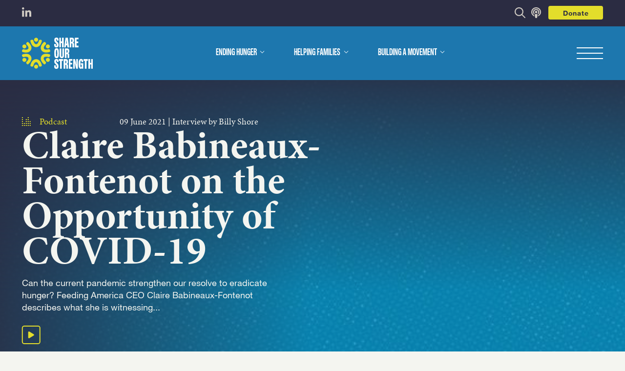

--- FILE ---
content_type: text/html; charset=UTF-8
request_url: https://shareourstrength.org/podcast/claire-babineaux-fontenot-on-the-opportunity-of-covid-19/
body_size: 66909
content:

<!DOCTYPE html>
<html lang="en" >
	<head>
		<!-- Google Optimize code to prevent page flicker-->
		<meta charset="utf-8"><script type="text/javascript">(window.NREUM||(NREUM={})).init={privacy:{cookies_enabled:true},ajax:{deny_list:["bam.nr-data.net"]},feature_flags:["soft_nav"],distributed_tracing:{enabled:true}};(window.NREUM||(NREUM={})).loader_config={agentID:"601367132",accountID:"3781669",trustKey:"66686",xpid:"VwEPUFBVARAFXVNRAwEPV1U=",licenseKey:"NRJS-39b5114dd0d8b9e3aa7",applicationID:"592340811",browserID:"601367132"};;/*! For license information please see nr-loader-spa-1.308.0.min.js.LICENSE.txt */
(()=>{var e,t,r={384:(e,t,r)=>{"use strict";r.d(t,{NT:()=>a,US:()=>u,Zm:()=>o,bQ:()=>d,dV:()=>c,pV:()=>l});var n=r(6154),i=r(1863),s=r(1910);const a={beacon:"bam.nr-data.net",errorBeacon:"bam.nr-data.net"};function o(){return n.gm.NREUM||(n.gm.NREUM={}),void 0===n.gm.newrelic&&(n.gm.newrelic=n.gm.NREUM),n.gm.NREUM}function c(){let e=o();return e.o||(e.o={ST:n.gm.setTimeout,SI:n.gm.setImmediate||n.gm.setInterval,CT:n.gm.clearTimeout,XHR:n.gm.XMLHttpRequest,REQ:n.gm.Request,EV:n.gm.Event,PR:n.gm.Promise,MO:n.gm.MutationObserver,FETCH:n.gm.fetch,WS:n.gm.WebSocket},(0,s.i)(...Object.values(e.o))),e}function d(e,t){let r=o();r.initializedAgents??={},t.initializedAt={ms:(0,i.t)(),date:new Date},r.initializedAgents[e]=t}function u(e,t){o()[e]=t}function l(){return function(){let e=o();const t=e.info||{};e.info={beacon:a.beacon,errorBeacon:a.errorBeacon,...t}}(),function(){let e=o();const t=e.init||{};e.init={...t}}(),c(),function(){let e=o();const t=e.loader_config||{};e.loader_config={...t}}(),o()}},782:(e,t,r)=>{"use strict";r.d(t,{T:()=>n});const n=r(860).K7.pageViewTiming},860:(e,t,r)=>{"use strict";r.d(t,{$J:()=>u,K7:()=>c,P3:()=>d,XX:()=>i,Yy:()=>o,df:()=>s,qY:()=>n,v4:()=>a});const n="events",i="jserrors",s="browser/blobs",a="rum",o="browser/logs",c={ajax:"ajax",genericEvents:"generic_events",jserrors:i,logging:"logging",metrics:"metrics",pageAction:"page_action",pageViewEvent:"page_view_event",pageViewTiming:"page_view_timing",sessionReplay:"session_replay",sessionTrace:"session_trace",softNav:"soft_navigations",spa:"spa"},d={[c.pageViewEvent]:1,[c.pageViewTiming]:2,[c.metrics]:3,[c.jserrors]:4,[c.spa]:5,[c.ajax]:6,[c.sessionTrace]:7,[c.softNav]:8,[c.sessionReplay]:9,[c.logging]:10,[c.genericEvents]:11},u={[c.pageViewEvent]:a,[c.pageViewTiming]:n,[c.ajax]:n,[c.spa]:n,[c.softNav]:n,[c.metrics]:i,[c.jserrors]:i,[c.sessionTrace]:s,[c.sessionReplay]:s,[c.logging]:o,[c.genericEvents]:"ins"}},944:(e,t,r)=>{"use strict";r.d(t,{R:()=>i});var n=r(3241);function i(e,t){"function"==typeof console.debug&&(console.debug("New Relic Warning: https://github.com/newrelic/newrelic-browser-agent/blob/main/docs/warning-codes.md#".concat(e),t),(0,n.W)({agentIdentifier:null,drained:null,type:"data",name:"warn",feature:"warn",data:{code:e,secondary:t}}))}},993:(e,t,r)=>{"use strict";r.d(t,{A$:()=>s,ET:()=>a,TZ:()=>o,p_:()=>i});var n=r(860);const i={ERROR:"ERROR",WARN:"WARN",INFO:"INFO",DEBUG:"DEBUG",TRACE:"TRACE"},s={OFF:0,ERROR:1,WARN:2,INFO:3,DEBUG:4,TRACE:5},a="log",o=n.K7.logging},1541:(e,t,r)=>{"use strict";r.d(t,{U:()=>i,f:()=>n});const n={MFE:"MFE",BA:"BA"};function i(e,t){if(2!==t?.harvestEndpointVersion)return{};const r=t.agentRef.runtime.appMetadata.agents[0].entityGuid;return e?{"source.id":e.id,"source.name":e.name,"source.type":e.type,"parent.id":e.parent?.id||r,"parent.type":e.parent?.type||n.BA}:{"entity.guid":r,appId:t.agentRef.info.applicationID}}},1687:(e,t,r)=>{"use strict";r.d(t,{Ak:()=>d,Ze:()=>h,x3:()=>u});var n=r(3241),i=r(7836),s=r(3606),a=r(860),o=r(2646);const c={};function d(e,t){const r={staged:!1,priority:a.P3[t]||0};l(e),c[e].get(t)||c[e].set(t,r)}function u(e,t){e&&c[e]&&(c[e].get(t)&&c[e].delete(t),p(e,t,!1),c[e].size&&f(e))}function l(e){if(!e)throw new Error("agentIdentifier required");c[e]||(c[e]=new Map)}function h(e="",t="feature",r=!1){if(l(e),!e||!c[e].get(t)||r)return p(e,t);c[e].get(t).staged=!0,f(e)}function f(e){const t=Array.from(c[e]);t.every(([e,t])=>t.staged)&&(t.sort((e,t)=>e[1].priority-t[1].priority),t.forEach(([t])=>{c[e].delete(t),p(e,t)}))}function p(e,t,r=!0){const a=e?i.ee.get(e):i.ee,c=s.i.handlers;if(!a.aborted&&a.backlog&&c){if((0,n.W)({agentIdentifier:e,type:"lifecycle",name:"drain",feature:t}),r){const e=a.backlog[t],r=c[t];if(r){for(let t=0;e&&t<e.length;++t)g(e[t],r);Object.entries(r).forEach(([e,t])=>{Object.values(t||{}).forEach(t=>{t[0]?.on&&t[0]?.context()instanceof o.y&&t[0].on(e,t[1])})})}}a.isolatedBacklog||delete c[t],a.backlog[t]=null,a.emit("drain-"+t,[])}}function g(e,t){var r=e[1];Object.values(t[r]||{}).forEach(t=>{var r=e[0];if(t[0]===r){var n=t[1],i=e[3],s=e[2];n.apply(i,s)}})}},1738:(e,t,r)=>{"use strict";r.d(t,{U:()=>f,Y:()=>h});var n=r(3241),i=r(9908),s=r(1863),a=r(944),o=r(5701),c=r(3969),d=r(8362),u=r(860),l=r(4261);function h(e,t,r,s){const h=s||r;!h||h[e]&&h[e]!==d.d.prototype[e]||(h[e]=function(){(0,i.p)(c.xV,["API/"+e+"/called"],void 0,u.K7.metrics,r.ee),(0,n.W)({agentIdentifier:r.agentIdentifier,drained:!!o.B?.[r.agentIdentifier],type:"data",name:"api",feature:l.Pl+e,data:{}});try{return t.apply(this,arguments)}catch(e){(0,a.R)(23,e)}})}function f(e,t,r,n,a){const o=e.info;null===r?delete o.jsAttributes[t]:o.jsAttributes[t]=r,(a||null===r)&&(0,i.p)(l.Pl+n,[(0,s.t)(),t,r],void 0,"session",e.ee)}},1741:(e,t,r)=>{"use strict";r.d(t,{W:()=>s});var n=r(944),i=r(4261);class s{#e(e,...t){if(this[e]!==s.prototype[e])return this[e](...t);(0,n.R)(35,e)}addPageAction(e,t){return this.#e(i.hG,e,t)}register(e){return this.#e(i.eY,e)}recordCustomEvent(e,t){return this.#e(i.fF,e,t)}setPageViewName(e,t){return this.#e(i.Fw,e,t)}setCustomAttribute(e,t,r){return this.#e(i.cD,e,t,r)}noticeError(e,t){return this.#e(i.o5,e,t)}setUserId(e,t=!1){return this.#e(i.Dl,e,t)}setApplicationVersion(e){return this.#e(i.nb,e)}setErrorHandler(e){return this.#e(i.bt,e)}addRelease(e,t){return this.#e(i.k6,e,t)}log(e,t){return this.#e(i.$9,e,t)}start(){return this.#e(i.d3)}finished(e){return this.#e(i.BL,e)}recordReplay(){return this.#e(i.CH)}pauseReplay(){return this.#e(i.Tb)}addToTrace(e){return this.#e(i.U2,e)}setCurrentRouteName(e){return this.#e(i.PA,e)}interaction(e){return this.#e(i.dT,e)}wrapLogger(e,t,r){return this.#e(i.Wb,e,t,r)}measure(e,t){return this.#e(i.V1,e,t)}consent(e){return this.#e(i.Pv,e)}}},1863:(e,t,r)=>{"use strict";function n(){return Math.floor(performance.now())}r.d(t,{t:()=>n})},1910:(e,t,r)=>{"use strict";r.d(t,{i:()=>s});var n=r(944);const i=new Map;function s(...e){return e.every(e=>{if(i.has(e))return i.get(e);const t="function"==typeof e?e.toString():"",r=t.includes("[native code]"),s=t.includes("nrWrapper");return r||s||(0,n.R)(64,e?.name||t),i.set(e,r),r})}},2555:(e,t,r)=>{"use strict";r.d(t,{D:()=>o,f:()=>a});var n=r(384),i=r(8122);const s={beacon:n.NT.beacon,errorBeacon:n.NT.errorBeacon,licenseKey:void 0,applicationID:void 0,sa:void 0,queueTime:void 0,applicationTime:void 0,ttGuid:void 0,user:void 0,account:void 0,product:void 0,extra:void 0,jsAttributes:{},userAttributes:void 0,atts:void 0,transactionName:void 0,tNamePlain:void 0};function a(e){try{return!!e.licenseKey&&!!e.errorBeacon&&!!e.applicationID}catch(e){return!1}}const o=e=>(0,i.a)(e,s)},2614:(e,t,r)=>{"use strict";r.d(t,{BB:()=>a,H3:()=>n,g:()=>d,iL:()=>c,tS:()=>o,uh:()=>i,wk:()=>s});const n="NRBA",i="SESSION",s=144e5,a=18e5,o={STARTED:"session-started",PAUSE:"session-pause",RESET:"session-reset",RESUME:"session-resume",UPDATE:"session-update"},c={SAME_TAB:"same-tab",CROSS_TAB:"cross-tab"},d={OFF:0,FULL:1,ERROR:2}},2646:(e,t,r)=>{"use strict";r.d(t,{y:()=>n});class n{constructor(e){this.contextId=e}}},2843:(e,t,r)=>{"use strict";r.d(t,{G:()=>s,u:()=>i});var n=r(3878);function i(e,t=!1,r,i){(0,n.DD)("visibilitychange",function(){if(t)return void("hidden"===document.visibilityState&&e());e(document.visibilityState)},r,i)}function s(e,t,r){(0,n.sp)("pagehide",e,t,r)}},3241:(e,t,r)=>{"use strict";r.d(t,{W:()=>s});var n=r(6154);const i="newrelic";function s(e={}){try{n.gm.dispatchEvent(new CustomEvent(i,{detail:e}))}catch(e){}}},3304:(e,t,r)=>{"use strict";r.d(t,{A:()=>s});var n=r(7836);const i=()=>{const e=new WeakSet;return(t,r)=>{if("object"==typeof r&&null!==r){if(e.has(r))return;e.add(r)}return r}};function s(e){try{return JSON.stringify(e,i())??""}catch(e){try{n.ee.emit("internal-error",[e])}catch(e){}return""}}},3333:(e,t,r)=>{"use strict";r.d(t,{$v:()=>u,TZ:()=>n,Xh:()=>c,Zp:()=>i,kd:()=>d,mq:()=>o,nf:()=>a,qN:()=>s});const n=r(860).K7.genericEvents,i=["auxclick","click","copy","keydown","paste","scrollend"],s=["focus","blur"],a=4,o=1e3,c=2e3,d=["PageAction","UserAction","BrowserPerformance"],u={RESOURCES:"experimental.resources",REGISTER:"register"}},3434:(e,t,r)=>{"use strict";r.d(t,{Jt:()=>s,YM:()=>d});var n=r(7836),i=r(5607);const s="nr@original:".concat(i.W),a=50;var o=Object.prototype.hasOwnProperty,c=!1;function d(e,t){return e||(e=n.ee),r.inPlace=function(e,t,n,i,s){n||(n="");const a="-"===n.charAt(0);for(let o=0;o<t.length;o++){const c=t[o],d=e[c];l(d)||(e[c]=r(d,a?c+n:n,i,c,s))}},r.flag=s,r;function r(t,r,n,c,d){return l(t)?t:(r||(r=""),nrWrapper[s]=t,function(e,t,r){if(Object.defineProperty&&Object.keys)try{return Object.keys(e).forEach(function(r){Object.defineProperty(t,r,{get:function(){return e[r]},set:function(t){return e[r]=t,t}})}),t}catch(e){u([e],r)}for(var n in e)o.call(e,n)&&(t[n]=e[n])}(t,nrWrapper,e),nrWrapper);function nrWrapper(){var s,o,l,h;let f;try{o=this,s=[...arguments],l="function"==typeof n?n(s,o):n||{}}catch(t){u([t,"",[s,o,c],l],e)}i(r+"start",[s,o,c],l,d);const p=performance.now();let g;try{return h=t.apply(o,s),g=performance.now(),h}catch(e){throw g=performance.now(),i(r+"err",[s,o,e],l,d),f=e,f}finally{const e=g-p,t={start:p,end:g,duration:e,isLongTask:e>=a,methodName:c,thrownError:f};t.isLongTask&&i("long-task",[t,o],l,d),i(r+"end",[s,o,h],l,d)}}}function i(r,n,i,s){if(!c||t){var a=c;c=!0;try{e.emit(r,n,i,t,s)}catch(t){u([t,r,n,i],e)}c=a}}}function u(e,t){t||(t=n.ee);try{t.emit("internal-error",e)}catch(e){}}function l(e){return!(e&&"function"==typeof e&&e.apply&&!e[s])}},3606:(e,t,r)=>{"use strict";r.d(t,{i:()=>s});var n=r(9908);s.on=a;var i=s.handlers={};function s(e,t,r,s){a(s||n.d,i,e,t,r)}function a(e,t,r,i,s){s||(s="feature"),e||(e=n.d);var a=t[s]=t[s]||{};(a[r]=a[r]||[]).push([e,i])}},3738:(e,t,r)=>{"use strict";r.d(t,{He:()=>i,Kp:()=>o,Lc:()=>d,Rz:()=>u,TZ:()=>n,bD:()=>s,d3:()=>a,jx:()=>l,sl:()=>h,uP:()=>c});const n=r(860).K7.sessionTrace,i="bstResource",s="resource",a="-start",o="-end",c="fn"+a,d="fn"+o,u="pushState",l=1e3,h=3e4},3785:(e,t,r)=>{"use strict";r.d(t,{R:()=>c,b:()=>d});var n=r(9908),i=r(1863),s=r(860),a=r(3969),o=r(993);function c(e,t,r={},c=o.p_.INFO,d=!0,u,l=(0,i.t)()){(0,n.p)(a.xV,["API/logging/".concat(c.toLowerCase(),"/called")],void 0,s.K7.metrics,e),(0,n.p)(o.ET,[l,t,r,c,d,u],void 0,s.K7.logging,e)}function d(e){return"string"==typeof e&&Object.values(o.p_).some(t=>t===e.toUpperCase().trim())}},3878:(e,t,r)=>{"use strict";function n(e,t){return{capture:e,passive:!1,signal:t}}function i(e,t,r=!1,i){window.addEventListener(e,t,n(r,i))}function s(e,t,r=!1,i){document.addEventListener(e,t,n(r,i))}r.d(t,{DD:()=>s,jT:()=>n,sp:()=>i})},3962:(e,t,r)=>{"use strict";r.d(t,{AM:()=>a,O2:()=>l,OV:()=>s,Qu:()=>h,TZ:()=>c,ih:()=>f,pP:()=>o,t1:()=>u,tC:()=>i,wD:()=>d});var n=r(860);const i=["click","keydown","submit"],s="popstate",a="api",o="initialPageLoad",c=n.K7.softNav,d=5e3,u=500,l={INITIAL_PAGE_LOAD:"",ROUTE_CHANGE:1,UNSPECIFIED:2},h={INTERACTION:1,AJAX:2,CUSTOM_END:3,CUSTOM_TRACER:4},f={IP:"in progress",PF:"pending finish",FIN:"finished",CAN:"cancelled"}},3969:(e,t,r)=>{"use strict";r.d(t,{TZ:()=>n,XG:()=>o,rs:()=>i,xV:()=>a,z_:()=>s});const n=r(860).K7.metrics,i="sm",s="cm",a="storeSupportabilityMetrics",o="storeEventMetrics"},4234:(e,t,r)=>{"use strict";r.d(t,{W:()=>s});var n=r(7836),i=r(1687);class s{constructor(e,t){this.agentIdentifier=e,this.ee=n.ee.get(e),this.featureName=t,this.blocked=!1}deregisterDrain(){(0,i.x3)(this.agentIdentifier,this.featureName)}}},4261:(e,t,r)=>{"use strict";r.d(t,{$9:()=>u,BL:()=>c,CH:()=>p,Dl:()=>R,Fw:()=>w,PA:()=>v,Pl:()=>n,Pv:()=>A,Tb:()=>h,U2:()=>a,V1:()=>E,Wb:()=>T,bt:()=>y,cD:()=>b,d3:()=>x,dT:()=>d,eY:()=>g,fF:()=>f,hG:()=>s,hw:()=>i,k6:()=>o,nb:()=>m,o5:()=>l});const n="api-",i=n+"ixn-",s="addPageAction",a="addToTrace",o="addRelease",c="finished",d="interaction",u="log",l="noticeError",h="pauseReplay",f="recordCustomEvent",p="recordReplay",g="register",m="setApplicationVersion",v="setCurrentRouteName",b="setCustomAttribute",y="setErrorHandler",w="setPageViewName",R="setUserId",x="start",T="wrapLogger",E="measure",A="consent"},5205:(e,t,r)=>{"use strict";r.d(t,{j:()=>S});var n=r(384),i=r(1741);var s=r(2555),a=r(3333);const o=e=>{if(!e||"string"!=typeof e)return!1;try{document.createDocumentFragment().querySelector(e)}catch{return!1}return!0};var c=r(2614),d=r(944),u=r(8122);const l="[data-nr-mask]",h=e=>(0,u.a)(e,(()=>{const e={feature_flags:[],experimental:{allow_registered_children:!1,resources:!1},mask_selector:"*",block_selector:"[data-nr-block]",mask_input_options:{color:!1,date:!1,"datetime-local":!1,email:!1,month:!1,number:!1,range:!1,search:!1,tel:!1,text:!1,time:!1,url:!1,week:!1,textarea:!1,select:!1,password:!0}};return{ajax:{deny_list:void 0,block_internal:!0,enabled:!0,autoStart:!0},api:{get allow_registered_children(){return e.feature_flags.includes(a.$v.REGISTER)||e.experimental.allow_registered_children},set allow_registered_children(t){e.experimental.allow_registered_children=t},duplicate_registered_data:!1},browser_consent_mode:{enabled:!1},distributed_tracing:{enabled:void 0,exclude_newrelic_header:void 0,cors_use_newrelic_header:void 0,cors_use_tracecontext_headers:void 0,allowed_origins:void 0},get feature_flags(){return e.feature_flags},set feature_flags(t){e.feature_flags=t},generic_events:{enabled:!0,autoStart:!0},harvest:{interval:30},jserrors:{enabled:!0,autoStart:!0},logging:{enabled:!0,autoStart:!0},metrics:{enabled:!0,autoStart:!0},obfuscate:void 0,page_action:{enabled:!0},page_view_event:{enabled:!0,autoStart:!0},page_view_timing:{enabled:!0,autoStart:!0},performance:{capture_marks:!1,capture_measures:!1,capture_detail:!0,resources:{get enabled(){return e.feature_flags.includes(a.$v.RESOURCES)||e.experimental.resources},set enabled(t){e.experimental.resources=t},asset_types:[],first_party_domains:[],ignore_newrelic:!0}},privacy:{cookies_enabled:!0},proxy:{assets:void 0,beacon:void 0},session:{expiresMs:c.wk,inactiveMs:c.BB},session_replay:{autoStart:!0,enabled:!1,preload:!1,sampling_rate:10,error_sampling_rate:100,collect_fonts:!1,inline_images:!1,fix_stylesheets:!0,mask_all_inputs:!0,get mask_text_selector(){return e.mask_selector},set mask_text_selector(t){o(t)?e.mask_selector="".concat(t,",").concat(l):""===t||null===t?e.mask_selector=l:(0,d.R)(5,t)},get block_class(){return"nr-block"},get ignore_class(){return"nr-ignore"},get mask_text_class(){return"nr-mask"},get block_selector(){return e.block_selector},set block_selector(t){o(t)?e.block_selector+=",".concat(t):""!==t&&(0,d.R)(6,t)},get mask_input_options(){return e.mask_input_options},set mask_input_options(t){t&&"object"==typeof t?e.mask_input_options={...t,password:!0}:(0,d.R)(7,t)}},session_trace:{enabled:!0,autoStart:!0},soft_navigations:{enabled:!0,autoStart:!0},spa:{enabled:!0,autoStart:!0},ssl:void 0,user_actions:{enabled:!0,elementAttributes:["id","className","tagName","type"]}}})());var f=r(6154),p=r(9324);let g=0;const m={buildEnv:p.F3,distMethod:p.Xs,version:p.xv,originTime:f.WN},v={consented:!1},b={appMetadata:{},get consented(){return this.session?.state?.consent||v.consented},set consented(e){v.consented=e},customTransaction:void 0,denyList:void 0,disabled:!1,harvester:void 0,isolatedBacklog:!1,isRecording:!1,loaderType:void 0,maxBytes:3e4,obfuscator:void 0,onerror:void 0,ptid:void 0,releaseIds:{},session:void 0,timeKeeper:void 0,registeredEntities:[],jsAttributesMetadata:{bytes:0},get harvestCount(){return++g}},y=e=>{const t=(0,u.a)(e,b),r=Object.keys(m).reduce((e,t)=>(e[t]={value:m[t],writable:!1,configurable:!0,enumerable:!0},e),{});return Object.defineProperties(t,r)};var w=r(5701);const R=e=>{const t=e.startsWith("http");e+="/",r.p=t?e:"https://"+e};var x=r(7836),T=r(3241);const E={accountID:void 0,trustKey:void 0,agentID:void 0,licenseKey:void 0,applicationID:void 0,xpid:void 0},A=e=>(0,u.a)(e,E),_=new Set;function S(e,t={},r,a){let{init:o,info:c,loader_config:d,runtime:u={},exposed:l=!0}=t;if(!c){const e=(0,n.pV)();o=e.init,c=e.info,d=e.loader_config}e.init=h(o||{}),e.loader_config=A(d||{}),c.jsAttributes??={},f.bv&&(c.jsAttributes.isWorker=!0),e.info=(0,s.D)(c);const p=e.init,g=[c.beacon,c.errorBeacon];_.has(e.agentIdentifier)||(p.proxy.assets&&(R(p.proxy.assets),g.push(p.proxy.assets)),p.proxy.beacon&&g.push(p.proxy.beacon),e.beacons=[...g],function(e){const t=(0,n.pV)();Object.getOwnPropertyNames(i.W.prototype).forEach(r=>{const n=i.W.prototype[r];if("function"!=typeof n||"constructor"===n)return;let s=t[r];e[r]&&!1!==e.exposed&&"micro-agent"!==e.runtime?.loaderType&&(t[r]=(...t)=>{const n=e[r](...t);return s?s(...t):n})})}(e),(0,n.US)("activatedFeatures",w.B)),u.denyList=[...p.ajax.deny_list||[],...p.ajax.block_internal?g:[]],u.ptid=e.agentIdentifier,u.loaderType=r,e.runtime=y(u),_.has(e.agentIdentifier)||(e.ee=x.ee.get(e.agentIdentifier),e.exposed=l,(0,T.W)({agentIdentifier:e.agentIdentifier,drained:!!w.B?.[e.agentIdentifier],type:"lifecycle",name:"initialize",feature:void 0,data:e.config})),_.add(e.agentIdentifier)}},5270:(e,t,r)=>{"use strict";r.d(t,{Aw:()=>a,SR:()=>s,rF:()=>o});var n=r(384),i=r(7767);function s(e){return!!(0,n.dV)().o.MO&&(0,i.V)(e)&&!0===e?.session_trace.enabled}function a(e){return!0===e?.session_replay.preload&&s(e)}function o(e,t){try{if("string"==typeof t?.type){if("password"===t.type.toLowerCase())return"*".repeat(e?.length||0);if(void 0!==t?.dataset?.nrUnmask||t?.classList?.contains("nr-unmask"))return e}}catch(e){}return"string"==typeof e?e.replace(/[\S]/g,"*"):"*".repeat(e?.length||0)}},5289:(e,t,r)=>{"use strict";r.d(t,{GG:()=>a,Qr:()=>c,sB:()=>o});var n=r(3878),i=r(6389);function s(){return"undefined"==typeof document||"complete"===document.readyState}function a(e,t){if(s())return e();const r=(0,i.J)(e),a=setInterval(()=>{s()&&(clearInterval(a),r())},500);(0,n.sp)("load",r,t)}function o(e){if(s())return e();(0,n.DD)("DOMContentLoaded",e)}function c(e){if(s())return e();(0,n.sp)("popstate",e)}},5607:(e,t,r)=>{"use strict";r.d(t,{W:()=>n});const n=(0,r(9566).bz)()},5701:(e,t,r)=>{"use strict";r.d(t,{B:()=>s,t:()=>a});var n=r(3241);const i=new Set,s={};function a(e,t){const r=t.agentIdentifier;s[r]??={},e&&"object"==typeof e&&(i.has(r)||(t.ee.emit("rumresp",[e]),s[r]=e,i.add(r),(0,n.W)({agentIdentifier:r,loaded:!0,drained:!0,type:"lifecycle",name:"load",feature:void 0,data:e})))}},6154:(e,t,r)=>{"use strict";r.d(t,{OF:()=>d,RI:()=>i,WN:()=>h,bv:()=>s,eN:()=>f,gm:()=>a,lR:()=>l,m:()=>c,mw:()=>o,sb:()=>u});var n=r(1863);const i="undefined"!=typeof window&&!!window.document,s="undefined"!=typeof WorkerGlobalScope&&("undefined"!=typeof self&&self instanceof WorkerGlobalScope&&self.navigator instanceof WorkerNavigator||"undefined"!=typeof globalThis&&globalThis instanceof WorkerGlobalScope&&globalThis.navigator instanceof WorkerNavigator),a=i?window:"undefined"!=typeof WorkerGlobalScope&&("undefined"!=typeof self&&self instanceof WorkerGlobalScope&&self||"undefined"!=typeof globalThis&&globalThis instanceof WorkerGlobalScope&&globalThis),o=Boolean("hidden"===a?.document?.visibilityState),c=""+a?.location,d=/iPad|iPhone|iPod/.test(a.navigator?.userAgent),u=d&&"undefined"==typeof SharedWorker,l=(()=>{const e=a.navigator?.userAgent?.match(/Firefox[/\s](\d+\.\d+)/);return Array.isArray(e)&&e.length>=2?+e[1]:0})(),h=Date.now()-(0,n.t)(),f=()=>"undefined"!=typeof PerformanceNavigationTiming&&a?.performance?.getEntriesByType("navigation")?.[0]?.responseStart},6344:(e,t,r)=>{"use strict";r.d(t,{BB:()=>u,Qb:()=>l,TZ:()=>i,Ug:()=>a,Vh:()=>s,_s:()=>o,bc:()=>d,yP:()=>c});var n=r(2614);const i=r(860).K7.sessionReplay,s="errorDuringReplay",a=.12,o={DomContentLoaded:0,Load:1,FullSnapshot:2,IncrementalSnapshot:3,Meta:4,Custom:5},c={[n.g.ERROR]:15e3,[n.g.FULL]:3e5,[n.g.OFF]:0},d={RESET:{message:"Session was reset",sm:"Reset"},IMPORT:{message:"Recorder failed to import",sm:"Import"},TOO_MANY:{message:"429: Too Many Requests",sm:"Too-Many"},TOO_BIG:{message:"Payload was too large",sm:"Too-Big"},CROSS_TAB:{message:"Session Entity was set to OFF on another tab",sm:"Cross-Tab"},ENTITLEMENTS:{message:"Session Replay is not allowed and will not be started",sm:"Entitlement"}},u=5e3,l={API:"api",RESUME:"resume",SWITCH_TO_FULL:"switchToFull",INITIALIZE:"initialize",PRELOAD:"preload"}},6389:(e,t,r)=>{"use strict";function n(e,t=500,r={}){const n=r?.leading||!1;let i;return(...r)=>{n&&void 0===i&&(e.apply(this,r),i=setTimeout(()=>{i=clearTimeout(i)},t)),n||(clearTimeout(i),i=setTimeout(()=>{e.apply(this,r)},t))}}function i(e){let t=!1;return(...r)=>{t||(t=!0,e.apply(this,r))}}r.d(t,{J:()=>i,s:()=>n})},6630:(e,t,r)=>{"use strict";r.d(t,{T:()=>n});const n=r(860).K7.pageViewEvent},6774:(e,t,r)=>{"use strict";r.d(t,{T:()=>n});const n=r(860).K7.jserrors},7295:(e,t,r)=>{"use strict";r.d(t,{Xv:()=>a,gX:()=>i,iW:()=>s});var n=[];function i(e){if(!e||s(e))return!1;if(0===n.length)return!0;if("*"===n[0].hostname)return!1;for(var t=0;t<n.length;t++){var r=n[t];if(r.hostname.test(e.hostname)&&r.pathname.test(e.pathname))return!1}return!0}function s(e){return void 0===e.hostname}function a(e){if(n=[],e&&e.length)for(var t=0;t<e.length;t++){let r=e[t];if(!r)continue;if("*"===r)return void(n=[{hostname:"*"}]);0===r.indexOf("http://")?r=r.substring(7):0===r.indexOf("https://")&&(r=r.substring(8));const i=r.indexOf("/");let s,a;i>0?(s=r.substring(0,i),a=r.substring(i)):(s=r,a="*");let[c]=s.split(":");n.push({hostname:o(c),pathname:o(a,!0)})}}function o(e,t=!1){const r=e.replace(/[.+?^${}()|[\]\\]/g,e=>"\\"+e).replace(/\*/g,".*?");return new RegExp((t?"^":"")+r+"$")}},7485:(e,t,r)=>{"use strict";r.d(t,{D:()=>i});var n=r(6154);function i(e){if(0===(e||"").indexOf("data:"))return{protocol:"data"};try{const t=new URL(e,location.href),r={port:t.port,hostname:t.hostname,pathname:t.pathname,search:t.search,protocol:t.protocol.slice(0,t.protocol.indexOf(":")),sameOrigin:t.protocol===n.gm?.location?.protocol&&t.host===n.gm?.location?.host};return r.port&&""!==r.port||("http:"===t.protocol&&(r.port="80"),"https:"===t.protocol&&(r.port="443")),r.pathname&&""!==r.pathname?r.pathname.startsWith("/")||(r.pathname="/".concat(r.pathname)):r.pathname="/",r}catch(e){return{}}}},7699:(e,t,r)=>{"use strict";r.d(t,{It:()=>s,KC:()=>o,No:()=>i,qh:()=>a});var n=r(860);const i=16e3,s=1e6,a="SESSION_ERROR",o={[n.K7.logging]:!0,[n.K7.genericEvents]:!1,[n.K7.jserrors]:!1,[n.K7.ajax]:!1}},7767:(e,t,r)=>{"use strict";r.d(t,{V:()=>i});var n=r(6154);const i=e=>n.RI&&!0===e?.privacy.cookies_enabled},7836:(e,t,r)=>{"use strict";r.d(t,{P:()=>o,ee:()=>c});var n=r(384),i=r(8990),s=r(2646),a=r(5607);const o="nr@context:".concat(a.W),c=function e(t,r){var n={},a={},u={},l=!1;try{l=16===r.length&&d.initializedAgents?.[r]?.runtime.isolatedBacklog}catch(e){}var h={on:p,addEventListener:p,removeEventListener:function(e,t){var r=n[e];if(!r)return;for(var i=0;i<r.length;i++)r[i]===t&&r.splice(i,1)},emit:function(e,r,n,i,s){!1!==s&&(s=!0);if(c.aborted&&!i)return;t&&s&&t.emit(e,r,n);var o=f(n);g(e).forEach(e=>{e.apply(o,r)});var d=v()[a[e]];d&&d.push([h,e,r,o]);return o},get:m,listeners:g,context:f,buffer:function(e,t){const r=v();if(t=t||"feature",h.aborted)return;Object.entries(e||{}).forEach(([e,n])=>{a[n]=t,t in r||(r[t]=[])})},abort:function(){h._aborted=!0,Object.keys(h.backlog).forEach(e=>{delete h.backlog[e]})},isBuffering:function(e){return!!v()[a[e]]},debugId:r,backlog:l?{}:t&&"object"==typeof t.backlog?t.backlog:{},isolatedBacklog:l};return Object.defineProperty(h,"aborted",{get:()=>{let e=h._aborted||!1;return e||(t&&(e=t.aborted),e)}}),h;function f(e){return e&&e instanceof s.y?e:e?(0,i.I)(e,o,()=>new s.y(o)):new s.y(o)}function p(e,t){n[e]=g(e).concat(t)}function g(e){return n[e]||[]}function m(t){return u[t]=u[t]||e(h,t)}function v(){return h.backlog}}(void 0,"globalEE"),d=(0,n.Zm)();d.ee||(d.ee=c)},8122:(e,t,r)=>{"use strict";r.d(t,{a:()=>i});var n=r(944);function i(e,t){try{if(!e||"object"!=typeof e)return(0,n.R)(3);if(!t||"object"!=typeof t)return(0,n.R)(4);const r=Object.create(Object.getPrototypeOf(t),Object.getOwnPropertyDescriptors(t)),s=0===Object.keys(r).length?e:r;for(let a in s)if(void 0!==e[a])try{if(null===e[a]){r[a]=null;continue}Array.isArray(e[a])&&Array.isArray(t[a])?r[a]=Array.from(new Set([...e[a],...t[a]])):"object"==typeof e[a]&&"object"==typeof t[a]?r[a]=i(e[a],t[a]):r[a]=e[a]}catch(e){r[a]||(0,n.R)(1,e)}return r}catch(e){(0,n.R)(2,e)}}},8139:(e,t,r)=>{"use strict";r.d(t,{u:()=>h});var n=r(7836),i=r(3434),s=r(8990),a=r(6154);const o={},c=a.gm.XMLHttpRequest,d="addEventListener",u="removeEventListener",l="nr@wrapped:".concat(n.P);function h(e){var t=function(e){return(e||n.ee).get("events")}(e);if(o[t.debugId]++)return t;o[t.debugId]=1;var r=(0,i.YM)(t,!0);function h(e){r.inPlace(e,[d,u],"-",p)}function p(e,t){return e[1]}return"getPrototypeOf"in Object&&(a.RI&&f(document,h),c&&f(c.prototype,h),f(a.gm,h)),t.on(d+"-start",function(e,t){var n=e[1];if(null!==n&&("function"==typeof n||"object"==typeof n)&&"newrelic"!==e[0]){var i=(0,s.I)(n,l,function(){var e={object:function(){if("function"!=typeof n.handleEvent)return;return n.handleEvent.apply(n,arguments)},function:n}[typeof n];return e?r(e,"fn-",null,e.name||"anonymous"):n});this.wrapped=e[1]=i}}),t.on(u+"-start",function(e){e[1]=this.wrapped||e[1]}),t}function f(e,t,...r){let n=e;for(;"object"==typeof n&&!Object.prototype.hasOwnProperty.call(n,d);)n=Object.getPrototypeOf(n);n&&t(n,...r)}},8362:(e,t,r)=>{"use strict";r.d(t,{d:()=>s});var n=r(9566),i=r(1741);class s extends i.W{agentIdentifier=(0,n.LA)(16)}},8374:(e,t,r)=>{r.nc=(()=>{try{return document?.currentScript?.nonce}catch(e){}return""})()},8990:(e,t,r)=>{"use strict";r.d(t,{I:()=>i});var n=Object.prototype.hasOwnProperty;function i(e,t,r){if(n.call(e,t))return e[t];var i=r();if(Object.defineProperty&&Object.keys)try{return Object.defineProperty(e,t,{value:i,writable:!0,enumerable:!1}),i}catch(e){}return e[t]=i,i}},9119:(e,t,r)=>{"use strict";r.d(t,{L:()=>s});var n=/([^?#]*)[^#]*(#[^?]*|$).*/,i=/([^?#]*)().*/;function s(e,t){return e?e.replace(t?n:i,"$1$2"):e}},9300:(e,t,r)=>{"use strict";r.d(t,{T:()=>n});const n=r(860).K7.ajax},9324:(e,t,r)=>{"use strict";r.d(t,{AJ:()=>a,F3:()=>i,Xs:()=>s,Yq:()=>o,xv:()=>n});const n="1.308.0",i="PROD",s="CDN",a="@newrelic/rrweb",o="1.0.1"},9566:(e,t,r)=>{"use strict";r.d(t,{LA:()=>o,ZF:()=>c,bz:()=>a,el:()=>d});var n=r(6154);const i="xxxxxxxx-xxxx-4xxx-yxxx-xxxxxxxxxxxx";function s(e,t){return e?15&e[t]:16*Math.random()|0}function a(){const e=n.gm?.crypto||n.gm?.msCrypto;let t,r=0;return e&&e.getRandomValues&&(t=e.getRandomValues(new Uint8Array(30))),i.split("").map(e=>"x"===e?s(t,r++).toString(16):"y"===e?(3&s()|8).toString(16):e).join("")}function o(e){const t=n.gm?.crypto||n.gm?.msCrypto;let r,i=0;t&&t.getRandomValues&&(r=t.getRandomValues(new Uint8Array(e)));const a=[];for(var o=0;o<e;o++)a.push(s(r,i++).toString(16));return a.join("")}function c(){return o(16)}function d(){return o(32)}},9908:(e,t,r)=>{"use strict";r.d(t,{d:()=>n,p:()=>i});var n=r(7836).ee.get("handle");function i(e,t,r,i,s){s?(s.buffer([e],i),s.emit(e,t,r)):(n.buffer([e],i),n.emit(e,t,r))}}},n={};function i(e){var t=n[e];if(void 0!==t)return t.exports;var s=n[e]={exports:{}};return r[e](s,s.exports,i),s.exports}i.m=r,i.d=(e,t)=>{for(var r in t)i.o(t,r)&&!i.o(e,r)&&Object.defineProperty(e,r,{enumerable:!0,get:t[r]})},i.f={},i.e=e=>Promise.all(Object.keys(i.f).reduce((t,r)=>(i.f[r](e,t),t),[])),i.u=e=>({212:"nr-spa-compressor",249:"nr-spa-recorder",478:"nr-spa"}[e]+"-1.308.0.min.js"),i.o=(e,t)=>Object.prototype.hasOwnProperty.call(e,t),e={},t="NRBA-1.308.0.PROD:",i.l=(r,n,s,a)=>{if(e[r])e[r].push(n);else{var o,c;if(void 0!==s)for(var d=document.getElementsByTagName("script"),u=0;u<d.length;u++){var l=d[u];if(l.getAttribute("src")==r||l.getAttribute("data-webpack")==t+s){o=l;break}}if(!o){c=!0;var h={478:"sha512-RSfSVnmHk59T/uIPbdSE0LPeqcEdF4/+XhfJdBuccH5rYMOEZDhFdtnh6X6nJk7hGpzHd9Ujhsy7lZEz/ORYCQ==",249:"sha512-ehJXhmntm85NSqW4MkhfQqmeKFulra3klDyY0OPDUE+sQ3GokHlPh1pmAzuNy//3j4ac6lzIbmXLvGQBMYmrkg==",212:"sha512-B9h4CR46ndKRgMBcK+j67uSR2RCnJfGefU+A7FrgR/k42ovXy5x/MAVFiSvFxuVeEk/pNLgvYGMp1cBSK/G6Fg=="};(o=document.createElement("script")).charset="utf-8",i.nc&&o.setAttribute("nonce",i.nc),o.setAttribute("data-webpack",t+s),o.src=r,0!==o.src.indexOf(window.location.origin+"/")&&(o.crossOrigin="anonymous"),h[a]&&(o.integrity=h[a])}e[r]=[n];var f=(t,n)=>{o.onerror=o.onload=null,clearTimeout(p);var i=e[r];if(delete e[r],o.parentNode&&o.parentNode.removeChild(o),i&&i.forEach(e=>e(n)),t)return t(n)},p=setTimeout(f.bind(null,void 0,{type:"timeout",target:o}),12e4);o.onerror=f.bind(null,o.onerror),o.onload=f.bind(null,o.onload),c&&document.head.appendChild(o)}},i.r=e=>{"undefined"!=typeof Symbol&&Symbol.toStringTag&&Object.defineProperty(e,Symbol.toStringTag,{value:"Module"}),Object.defineProperty(e,"__esModule",{value:!0})},i.p="https://js-agent.newrelic.com/",(()=>{var e={38:0,788:0};i.f.j=(t,r)=>{var n=i.o(e,t)?e[t]:void 0;if(0!==n)if(n)r.push(n[2]);else{var s=new Promise((r,i)=>n=e[t]=[r,i]);r.push(n[2]=s);var a=i.p+i.u(t),o=new Error;i.l(a,r=>{if(i.o(e,t)&&(0!==(n=e[t])&&(e[t]=void 0),n)){var s=r&&("load"===r.type?"missing":r.type),a=r&&r.target&&r.target.src;o.message="Loading chunk "+t+" failed: ("+s+": "+a+")",o.name="ChunkLoadError",o.type=s,o.request=a,n[1](o)}},"chunk-"+t,t)}};var t=(t,r)=>{var n,s,[a,o,c]=r,d=0;if(a.some(t=>0!==e[t])){for(n in o)i.o(o,n)&&(i.m[n]=o[n]);if(c)c(i)}for(t&&t(r);d<a.length;d++)s=a[d],i.o(e,s)&&e[s]&&e[s][0](),e[s]=0},r=self["webpackChunk:NRBA-1.308.0.PROD"]=self["webpackChunk:NRBA-1.308.0.PROD"]||[];r.forEach(t.bind(null,0)),r.push=t.bind(null,r.push.bind(r))})(),(()=>{"use strict";i(8374);var e=i(8362),t=i(860);const r=Object.values(t.K7);var n=i(5205);var s=i(9908),a=i(1863),o=i(4261),c=i(1738);var d=i(1687),u=i(4234),l=i(5289),h=i(6154),f=i(944),p=i(5270),g=i(7767),m=i(6389),v=i(7699);class b extends u.W{constructor(e,t){super(e.agentIdentifier,t),this.agentRef=e,this.abortHandler=void 0,this.featAggregate=void 0,this.loadedSuccessfully=void 0,this.onAggregateImported=new Promise(e=>{this.loadedSuccessfully=e}),this.deferred=Promise.resolve(),!1===e.init[this.featureName].autoStart?this.deferred=new Promise((t,r)=>{this.ee.on("manual-start-all",(0,m.J)(()=>{(0,d.Ak)(e.agentIdentifier,this.featureName),t()}))}):(0,d.Ak)(e.agentIdentifier,t)}importAggregator(e,t,r={}){if(this.featAggregate)return;const n=async()=>{let n;await this.deferred;try{if((0,g.V)(e.init)){const{setupAgentSession:t}=await i.e(478).then(i.bind(i,8766));n=t(e)}}catch(e){(0,f.R)(20,e),this.ee.emit("internal-error",[e]),(0,s.p)(v.qh,[e],void 0,this.featureName,this.ee)}try{if(!this.#t(this.featureName,n,e.init))return(0,d.Ze)(this.agentIdentifier,this.featureName),void this.loadedSuccessfully(!1);const{Aggregate:i}=await t();this.featAggregate=new i(e,r),e.runtime.harvester.initializedAggregates.push(this.featAggregate),this.loadedSuccessfully(!0)}catch(e){(0,f.R)(34,e),this.abortHandler?.(),(0,d.Ze)(this.agentIdentifier,this.featureName,!0),this.loadedSuccessfully(!1),this.ee&&this.ee.abort()}};h.RI?(0,l.GG)(()=>n(),!0):n()}#t(e,r,n){if(this.blocked)return!1;switch(e){case t.K7.sessionReplay:return(0,p.SR)(n)&&!!r;case t.K7.sessionTrace:return!!r;default:return!0}}}var y=i(6630),w=i(2614),R=i(3241);class x extends b{static featureName=y.T;constructor(e){var t;super(e,y.T),this.setupInspectionEvents(e.agentIdentifier),t=e,(0,c.Y)(o.Fw,function(e,r){"string"==typeof e&&("/"!==e.charAt(0)&&(e="/"+e),t.runtime.customTransaction=(r||"http://custom.transaction")+e,(0,s.p)(o.Pl+o.Fw,[(0,a.t)()],void 0,void 0,t.ee))},t),this.importAggregator(e,()=>i.e(478).then(i.bind(i,2467)))}setupInspectionEvents(e){const t=(t,r)=>{t&&(0,R.W)({agentIdentifier:e,timeStamp:t.timeStamp,loaded:"complete"===t.target.readyState,type:"window",name:r,data:t.target.location+""})};(0,l.sB)(e=>{t(e,"DOMContentLoaded")}),(0,l.GG)(e=>{t(e,"load")}),(0,l.Qr)(e=>{t(e,"navigate")}),this.ee.on(w.tS.UPDATE,(t,r)=>{(0,R.W)({agentIdentifier:e,type:"lifecycle",name:"session",data:r})})}}var T=i(384);class E extends e.d{constructor(e){var t;(super(),h.gm)?(this.features={},(0,T.bQ)(this.agentIdentifier,this),this.desiredFeatures=new Set(e.features||[]),this.desiredFeatures.add(x),(0,n.j)(this,e,e.loaderType||"agent"),t=this,(0,c.Y)(o.cD,function(e,r,n=!1){if("string"==typeof e){if(["string","number","boolean"].includes(typeof r)||null===r)return(0,c.U)(t,e,r,o.cD,n);(0,f.R)(40,typeof r)}else(0,f.R)(39,typeof e)},t),function(e){(0,c.Y)(o.Dl,function(t,r=!1){if("string"!=typeof t&&null!==t)return void(0,f.R)(41,typeof t);const n=e.info.jsAttributes["enduser.id"];r&&null!=n&&n!==t?(0,s.p)(o.Pl+"setUserIdAndResetSession",[t],void 0,"session",e.ee):(0,c.U)(e,"enduser.id",t,o.Dl,!0)},e)}(this),function(e){(0,c.Y)(o.nb,function(t){if("string"==typeof t||null===t)return(0,c.U)(e,"application.version",t,o.nb,!1);(0,f.R)(42,typeof t)},e)}(this),function(e){(0,c.Y)(o.d3,function(){e.ee.emit("manual-start-all")},e)}(this),function(e){(0,c.Y)(o.Pv,function(t=!0){if("boolean"==typeof t){if((0,s.p)(o.Pl+o.Pv,[t],void 0,"session",e.ee),e.runtime.consented=t,t){const t=e.features.page_view_event;t.onAggregateImported.then(e=>{const r=t.featAggregate;e&&!r.sentRum&&r.sendRum()})}}else(0,f.R)(65,typeof t)},e)}(this),this.run()):(0,f.R)(21)}get config(){return{info:this.info,init:this.init,loader_config:this.loader_config,runtime:this.runtime}}get api(){return this}run(){try{const e=function(e){const t={};return r.forEach(r=>{t[r]=!!e[r]?.enabled}),t}(this.init),n=[...this.desiredFeatures];n.sort((e,r)=>t.P3[e.featureName]-t.P3[r.featureName]),n.forEach(r=>{if(!e[r.featureName]&&r.featureName!==t.K7.pageViewEvent)return;if(r.featureName===t.K7.spa)return void(0,f.R)(67);const n=function(e){switch(e){case t.K7.ajax:return[t.K7.jserrors];case t.K7.sessionTrace:return[t.K7.ajax,t.K7.pageViewEvent];case t.K7.sessionReplay:return[t.K7.sessionTrace];case t.K7.pageViewTiming:return[t.K7.pageViewEvent];default:return[]}}(r.featureName).filter(e=>!(e in this.features));n.length>0&&(0,f.R)(36,{targetFeature:r.featureName,missingDependencies:n}),this.features[r.featureName]=new r(this)})}catch(e){(0,f.R)(22,e);for(const e in this.features)this.features[e].abortHandler?.();const t=(0,T.Zm)();delete t.initializedAgents[this.agentIdentifier]?.features,delete this.sharedAggregator;return t.ee.get(this.agentIdentifier).abort(),!1}}}var A=i(2843),_=i(782);class S extends b{static featureName=_.T;constructor(e){super(e,_.T),h.RI&&((0,A.u)(()=>(0,s.p)("docHidden",[(0,a.t)()],void 0,_.T,this.ee),!0),(0,A.G)(()=>(0,s.p)("winPagehide",[(0,a.t)()],void 0,_.T,this.ee)),this.importAggregator(e,()=>i.e(478).then(i.bind(i,9917))))}}var O=i(3969);class I extends b{static featureName=O.TZ;constructor(e){super(e,O.TZ),h.RI&&document.addEventListener("securitypolicyviolation",e=>{(0,s.p)(O.xV,["Generic/CSPViolation/Detected"],void 0,this.featureName,this.ee)}),this.importAggregator(e,()=>i.e(478).then(i.bind(i,6555)))}}var N=i(6774),P=i(3878),k=i(3304);class D{constructor(e,t,r,n,i){this.name="UncaughtError",this.message="string"==typeof e?e:(0,k.A)(e),this.sourceURL=t,this.line=r,this.column=n,this.__newrelic=i}}function C(e){return M(e)?e:new D(void 0!==e?.message?e.message:e,e?.filename||e?.sourceURL,e?.lineno||e?.line,e?.colno||e?.col,e?.__newrelic,e?.cause)}function j(e){const t="Unhandled Promise Rejection: ";if(!e?.reason)return;if(M(e.reason)){try{e.reason.message.startsWith(t)||(e.reason.message=t+e.reason.message)}catch(e){}return C(e.reason)}const r=C(e.reason);return(r.message||"").startsWith(t)||(r.message=t+r.message),r}function L(e){if(e.error instanceof SyntaxError&&!/:\d+$/.test(e.error.stack?.trim())){const t=new D(e.message,e.filename,e.lineno,e.colno,e.error.__newrelic,e.cause);return t.name=SyntaxError.name,t}return M(e.error)?e.error:C(e)}function M(e){return e instanceof Error&&!!e.stack}function H(e,r,n,i,o=(0,a.t)()){"string"==typeof e&&(e=new Error(e)),(0,s.p)("err",[e,o,!1,r,n.runtime.isRecording,void 0,i],void 0,t.K7.jserrors,n.ee),(0,s.p)("uaErr",[],void 0,t.K7.genericEvents,n.ee)}var B=i(1541),K=i(993),W=i(3785);function U(e,{customAttributes:t={},level:r=K.p_.INFO}={},n,i,s=(0,a.t)()){(0,W.R)(n.ee,e,t,r,!1,i,s)}function F(e,r,n,i,c=(0,a.t)()){(0,s.p)(o.Pl+o.hG,[c,e,r,i],void 0,t.K7.genericEvents,n.ee)}function V(e,r,n,i,c=(0,a.t)()){const{start:d,end:u,customAttributes:l}=r||{},h={customAttributes:l||{}};if("object"!=typeof h.customAttributes||"string"!=typeof e||0===e.length)return void(0,f.R)(57);const p=(e,t)=>null==e?t:"number"==typeof e?e:e instanceof PerformanceMark?e.startTime:Number.NaN;if(h.start=p(d,0),h.end=p(u,c),Number.isNaN(h.start)||Number.isNaN(h.end))(0,f.R)(57);else{if(h.duration=h.end-h.start,!(h.duration<0))return(0,s.p)(o.Pl+o.V1,[h,e,i],void 0,t.K7.genericEvents,n.ee),h;(0,f.R)(58)}}function G(e,r={},n,i,c=(0,a.t)()){(0,s.p)(o.Pl+o.fF,[c,e,r,i],void 0,t.K7.genericEvents,n.ee)}function z(e){(0,c.Y)(o.eY,function(t){return Y(e,t)},e)}function Y(e,r,n){(0,f.R)(54,"newrelic.register"),r||={},r.type=B.f.MFE,r.licenseKey||=e.info.licenseKey,r.blocked=!1,r.parent=n||{},Array.isArray(r.tags)||(r.tags=[]);const i={};r.tags.forEach(e=>{"name"!==e&&"id"!==e&&(i["source.".concat(e)]=!0)}),r.isolated??=!0;let o=()=>{};const c=e.runtime.registeredEntities;if(!r.isolated){const e=c.find(({metadata:{target:{id:e}}})=>e===r.id&&!r.isolated);if(e)return e}const d=e=>{r.blocked=!0,o=e};function u(e){return"string"==typeof e&&!!e.trim()&&e.trim().length<501||"number"==typeof e}e.init.api.allow_registered_children||d((0,m.J)(()=>(0,f.R)(55))),u(r.id)&&u(r.name)||d((0,m.J)(()=>(0,f.R)(48,r)));const l={addPageAction:(t,n={})=>g(F,[t,{...i,...n},e],r),deregister:()=>{d((0,m.J)(()=>(0,f.R)(68)))},log:(t,n={})=>g(U,[t,{...n,customAttributes:{...i,...n.customAttributes||{}}},e],r),measure:(t,n={})=>g(V,[t,{...n,customAttributes:{...i,...n.customAttributes||{}}},e],r),noticeError:(t,n={})=>g(H,[t,{...i,...n},e],r),register:(t={})=>g(Y,[e,t],l.metadata.target),recordCustomEvent:(t,n={})=>g(G,[t,{...i,...n},e],r),setApplicationVersion:e=>p("application.version",e),setCustomAttribute:(e,t)=>p(e,t),setUserId:e=>p("enduser.id",e),metadata:{customAttributes:i,target:r}},h=()=>(r.blocked&&o(),r.blocked);h()||c.push(l);const p=(e,t)=>{h()||(i[e]=t)},g=(r,n,i)=>{if(h())return;const o=(0,a.t)();(0,s.p)(O.xV,["API/register/".concat(r.name,"/called")],void 0,t.K7.metrics,e.ee);try{if(e.init.api.duplicate_registered_data&&"register"!==r.name){let e=n;if(n[1]instanceof Object){const t={"child.id":i.id,"child.type":i.type};e="customAttributes"in n[1]?[n[0],{...n[1],customAttributes:{...n[1].customAttributes,...t}},...n.slice(2)]:[n[0],{...n[1],...t},...n.slice(2)]}r(...e,void 0,o)}return r(...n,i,o)}catch(e){(0,f.R)(50,e)}};return l}class Z extends b{static featureName=N.T;constructor(e){var t;super(e,N.T),t=e,(0,c.Y)(o.o5,(e,r)=>H(e,r,t),t),function(e){(0,c.Y)(o.bt,function(t){e.runtime.onerror=t},e)}(e),function(e){let t=0;(0,c.Y)(o.k6,function(e,r){++t>10||(this.runtime.releaseIds[e.slice(-200)]=(""+r).slice(-200))},e)}(e),z(e);try{this.removeOnAbort=new AbortController}catch(e){}this.ee.on("internal-error",(t,r)=>{this.abortHandler&&(0,s.p)("ierr",[C(t),(0,a.t)(),!0,{},e.runtime.isRecording,r],void 0,this.featureName,this.ee)}),h.gm.addEventListener("unhandledrejection",t=>{this.abortHandler&&(0,s.p)("err",[j(t),(0,a.t)(),!1,{unhandledPromiseRejection:1},e.runtime.isRecording],void 0,this.featureName,this.ee)},(0,P.jT)(!1,this.removeOnAbort?.signal)),h.gm.addEventListener("error",t=>{this.abortHandler&&(0,s.p)("err",[L(t),(0,a.t)(),!1,{},e.runtime.isRecording],void 0,this.featureName,this.ee)},(0,P.jT)(!1,this.removeOnAbort?.signal)),this.abortHandler=this.#r,this.importAggregator(e,()=>i.e(478).then(i.bind(i,2176)))}#r(){this.removeOnAbort?.abort(),this.abortHandler=void 0}}var q=i(8990);let X=1;function J(e){const t=typeof e;return!e||"object"!==t&&"function"!==t?-1:e===h.gm?0:(0,q.I)(e,"nr@id",function(){return X++})}function Q(e){if("string"==typeof e&&e.length)return e.length;if("object"==typeof e){if("undefined"!=typeof ArrayBuffer&&e instanceof ArrayBuffer&&e.byteLength)return e.byteLength;if("undefined"!=typeof Blob&&e instanceof Blob&&e.size)return e.size;if(!("undefined"!=typeof FormData&&e instanceof FormData))try{return(0,k.A)(e).length}catch(e){return}}}var ee=i(8139),te=i(7836),re=i(3434);const ne={},ie=["open","send"];function se(e){var t=e||te.ee;const r=function(e){return(e||te.ee).get("xhr")}(t);if(void 0===h.gm.XMLHttpRequest)return r;if(ne[r.debugId]++)return r;ne[r.debugId]=1,(0,ee.u)(t);var n=(0,re.YM)(r),i=h.gm.XMLHttpRequest,s=h.gm.MutationObserver,a=h.gm.Promise,o=h.gm.setInterval,c="readystatechange",d=["onload","onerror","onabort","onloadstart","onloadend","onprogress","ontimeout"],u=[],l=h.gm.XMLHttpRequest=function(e){const t=new i(e),s=r.context(t);try{r.emit("new-xhr",[t],s),t.addEventListener(c,(a=s,function(){var e=this;e.readyState>3&&!a.resolved&&(a.resolved=!0,r.emit("xhr-resolved",[],e)),n.inPlace(e,d,"fn-",y)}),(0,P.jT)(!1))}catch(e){(0,f.R)(15,e);try{r.emit("internal-error",[e])}catch(e){}}var a;return t};function p(e,t){n.inPlace(t,["onreadystatechange"],"fn-",y)}if(function(e,t){for(var r in e)t[r]=e[r]}(i,l),l.prototype=i.prototype,n.inPlace(l.prototype,ie,"-xhr-",y),r.on("send-xhr-start",function(e,t){p(e,t),function(e){u.push(e),s&&(g?g.then(b):o?o(b):(m=-m,v.data=m))}(t)}),r.on("open-xhr-start",p),s){var g=a&&a.resolve();if(!o&&!a){var m=1,v=document.createTextNode(m);new s(b).observe(v,{characterData:!0})}}else t.on("fn-end",function(e){e[0]&&e[0].type===c||b()});function b(){for(var e=0;e<u.length;e++)p(0,u[e]);u.length&&(u=[])}function y(e,t){return t}return r}var ae="fetch-",oe=ae+"body-",ce=["arrayBuffer","blob","json","text","formData"],de=h.gm.Request,ue=h.gm.Response,le="prototype";const he={};function fe(e){const t=function(e){return(e||te.ee).get("fetch")}(e);if(!(de&&ue&&h.gm.fetch))return t;if(he[t.debugId]++)return t;function r(e,r,n){var i=e[r];"function"==typeof i&&(e[r]=function(){var e,r=[...arguments],s={};t.emit(n+"before-start",[r],s),s[te.P]&&s[te.P].dt&&(e=s[te.P].dt);var a=i.apply(this,r);return t.emit(n+"start",[r,e],a),a.then(function(e){return t.emit(n+"end",[null,e],a),e},function(e){throw t.emit(n+"end",[e],a),e})})}return he[t.debugId]=1,ce.forEach(e=>{r(de[le],e,oe),r(ue[le],e,oe)}),r(h.gm,"fetch",ae),t.on(ae+"end",function(e,r){var n=this;if(r){var i=r.headers.get("content-length");null!==i&&(n.rxSize=i),t.emit(ae+"done",[null,r],n)}else t.emit(ae+"done",[e],n)}),t}var pe=i(7485),ge=i(9566);class me{constructor(e){this.agentRef=e}generateTracePayload(e){const t=this.agentRef.loader_config;if(!this.shouldGenerateTrace(e)||!t)return null;var r=(t.accountID||"").toString()||null,n=(t.agentID||"").toString()||null,i=(t.trustKey||"").toString()||null;if(!r||!n)return null;var s=(0,ge.ZF)(),a=(0,ge.el)(),o=Date.now(),c={spanId:s,traceId:a,timestamp:o};return(e.sameOrigin||this.isAllowedOrigin(e)&&this.useTraceContextHeadersForCors())&&(c.traceContextParentHeader=this.generateTraceContextParentHeader(s,a),c.traceContextStateHeader=this.generateTraceContextStateHeader(s,o,r,n,i)),(e.sameOrigin&&!this.excludeNewrelicHeader()||!e.sameOrigin&&this.isAllowedOrigin(e)&&this.useNewrelicHeaderForCors())&&(c.newrelicHeader=this.generateTraceHeader(s,a,o,r,n,i)),c}generateTraceContextParentHeader(e,t){return"00-"+t+"-"+e+"-01"}generateTraceContextStateHeader(e,t,r,n,i){return i+"@nr=0-1-"+r+"-"+n+"-"+e+"----"+t}generateTraceHeader(e,t,r,n,i,s){if(!("function"==typeof h.gm?.btoa))return null;var a={v:[0,1],d:{ty:"Browser",ac:n,ap:i,id:e,tr:t,ti:r}};return s&&n!==s&&(a.d.tk=s),btoa((0,k.A)(a))}shouldGenerateTrace(e){return this.agentRef.init?.distributed_tracing?.enabled&&this.isAllowedOrigin(e)}isAllowedOrigin(e){var t=!1;const r=this.agentRef.init?.distributed_tracing;if(e.sameOrigin)t=!0;else if(r?.allowed_origins instanceof Array)for(var n=0;n<r.allowed_origins.length;n++){var i=(0,pe.D)(r.allowed_origins[n]);if(e.hostname===i.hostname&&e.protocol===i.protocol&&e.port===i.port){t=!0;break}}return t}excludeNewrelicHeader(){var e=this.agentRef.init?.distributed_tracing;return!!e&&!!e.exclude_newrelic_header}useNewrelicHeaderForCors(){var e=this.agentRef.init?.distributed_tracing;return!!e&&!1!==e.cors_use_newrelic_header}useTraceContextHeadersForCors(){var e=this.agentRef.init?.distributed_tracing;return!!e&&!!e.cors_use_tracecontext_headers}}var ve=i(9300),be=i(7295);function ye(e){return"string"==typeof e?e:e instanceof(0,T.dV)().o.REQ?e.url:h.gm?.URL&&e instanceof URL?e.href:void 0}var we=["load","error","abort","timeout"],Re=we.length,xe=(0,T.dV)().o.REQ,Te=(0,T.dV)().o.XHR;const Ee="X-NewRelic-App-Data";class Ae extends b{static featureName=ve.T;constructor(e){super(e,ve.T),this.dt=new me(e),this.handler=(e,t,r,n)=>(0,s.p)(e,t,r,n,this.ee);try{const e={xmlhttprequest:"xhr",fetch:"fetch",beacon:"beacon"};h.gm?.performance?.getEntriesByType("resource").forEach(r=>{if(r.initiatorType in e&&0!==r.responseStatus){const n={status:r.responseStatus},i={rxSize:r.transferSize,duration:Math.floor(r.duration),cbTime:0};_e(n,r.name),this.handler("xhr",[n,i,r.startTime,r.responseEnd,e[r.initiatorType]],void 0,t.K7.ajax)}})}catch(e){}fe(this.ee),se(this.ee),function(e,r,n,i){function o(e){var t=this;t.totalCbs=0,t.called=0,t.cbTime=0,t.end=T,t.ended=!1,t.xhrGuids={},t.lastSize=null,t.loadCaptureCalled=!1,t.params=this.params||{},t.metrics=this.metrics||{},t.latestLongtaskEnd=0,e.addEventListener("load",function(r){E(t,e)},(0,P.jT)(!1)),h.lR||e.addEventListener("progress",function(e){t.lastSize=e.loaded},(0,P.jT)(!1))}function c(e){this.params={method:e[0]},_e(this,e[1]),this.metrics={}}function d(t,r){e.loader_config.xpid&&this.sameOrigin&&r.setRequestHeader("X-NewRelic-ID",e.loader_config.xpid);var n=i.generateTracePayload(this.parsedOrigin);if(n){var s=!1;n.newrelicHeader&&(r.setRequestHeader("newrelic",n.newrelicHeader),s=!0),n.traceContextParentHeader&&(r.setRequestHeader("traceparent",n.traceContextParentHeader),n.traceContextStateHeader&&r.setRequestHeader("tracestate",n.traceContextStateHeader),s=!0),s&&(this.dt=n)}}function u(e,t){var n=this.metrics,i=e[0],s=this;if(n&&i){var o=Q(i);o&&(n.txSize=o)}this.startTime=(0,a.t)(),this.body=i,this.listener=function(e){try{"abort"!==e.type||s.loadCaptureCalled||(s.params.aborted=!0),("load"!==e.type||s.called===s.totalCbs&&(s.onloadCalled||"function"!=typeof t.onload)&&"function"==typeof s.end)&&s.end(t)}catch(e){try{r.emit("internal-error",[e])}catch(e){}}};for(var c=0;c<Re;c++)t.addEventListener(we[c],this.listener,(0,P.jT)(!1))}function l(e,t,r){this.cbTime+=e,t?this.onloadCalled=!0:this.called+=1,this.called!==this.totalCbs||!this.onloadCalled&&"function"==typeof r.onload||"function"!=typeof this.end||this.end(r)}function f(e,t){var r=""+J(e)+!!t;this.xhrGuids&&!this.xhrGuids[r]&&(this.xhrGuids[r]=!0,this.totalCbs+=1)}function p(e,t){var r=""+J(e)+!!t;this.xhrGuids&&this.xhrGuids[r]&&(delete this.xhrGuids[r],this.totalCbs-=1)}function g(){this.endTime=(0,a.t)()}function m(e,t){t instanceof Te&&"load"===e[0]&&r.emit("xhr-load-added",[e[1],e[2]],t)}function v(e,t){t instanceof Te&&"load"===e[0]&&r.emit("xhr-load-removed",[e[1],e[2]],t)}function b(e,t,r){t instanceof Te&&("onload"===r&&(this.onload=!0),("load"===(e[0]&&e[0].type)||this.onload)&&(this.xhrCbStart=(0,a.t)()))}function y(e,t){this.xhrCbStart&&r.emit("xhr-cb-time",[(0,a.t)()-this.xhrCbStart,this.onload,t],t)}function w(e){var t,r=e[1]||{};if("string"==typeof e[0]?0===(t=e[0]).length&&h.RI&&(t=""+h.gm.location.href):e[0]&&e[0].url?t=e[0].url:h.gm?.URL&&e[0]&&e[0]instanceof URL?t=e[0].href:"function"==typeof e[0].toString&&(t=e[0].toString()),"string"==typeof t&&0!==t.length){t&&(this.parsedOrigin=(0,pe.D)(t),this.sameOrigin=this.parsedOrigin.sameOrigin);var n=i.generateTracePayload(this.parsedOrigin);if(n&&(n.newrelicHeader||n.traceContextParentHeader))if(e[0]&&e[0].headers)o(e[0].headers,n)&&(this.dt=n);else{var s={};for(var a in r)s[a]=r[a];s.headers=new Headers(r.headers||{}),o(s.headers,n)&&(this.dt=n),e.length>1?e[1]=s:e.push(s)}}function o(e,t){var r=!1;return t.newrelicHeader&&(e.set("newrelic",t.newrelicHeader),r=!0),t.traceContextParentHeader&&(e.set("traceparent",t.traceContextParentHeader),t.traceContextStateHeader&&e.set("tracestate",t.traceContextStateHeader),r=!0),r}}function R(e,t){this.params={},this.metrics={},this.startTime=(0,a.t)(),this.dt=t,e.length>=1&&(this.target=e[0]),e.length>=2&&(this.opts=e[1]);var r=this.opts||{},n=this.target;_e(this,ye(n));var i=(""+(n&&n instanceof xe&&n.method||r.method||"GET")).toUpperCase();this.params.method=i,this.body=r.body,this.txSize=Q(r.body)||0}function x(e,r){if(this.endTime=(0,a.t)(),this.params||(this.params={}),(0,be.iW)(this.params))return;let i;this.params.status=r?r.status:0,"string"==typeof this.rxSize&&this.rxSize.length>0&&(i=+this.rxSize);const s={txSize:this.txSize,rxSize:i,duration:(0,a.t)()-this.startTime};n("xhr",[this.params,s,this.startTime,this.endTime,"fetch"],this,t.K7.ajax)}function T(e){const r=this.params,i=this.metrics;if(!this.ended){this.ended=!0;for(let t=0;t<Re;t++)e.removeEventListener(we[t],this.listener,!1);r.aborted||(0,be.iW)(r)||(i.duration=(0,a.t)()-this.startTime,this.loadCaptureCalled||4!==e.readyState?null==r.status&&(r.status=0):E(this,e),i.cbTime=this.cbTime,n("xhr",[r,i,this.startTime,this.endTime,"xhr"],this,t.K7.ajax))}}function E(e,n){e.params.status=n.status;var i=function(e,t){var r=e.responseType;return"json"===r&&null!==t?t:"arraybuffer"===r||"blob"===r||"json"===r?Q(e.response):"text"===r||""===r||void 0===r?Q(e.responseText):void 0}(n,e.lastSize);if(i&&(e.metrics.rxSize=i),e.sameOrigin&&n.getAllResponseHeaders().indexOf(Ee)>=0){var a=n.getResponseHeader(Ee);a&&((0,s.p)(O.rs,["Ajax/CrossApplicationTracing/Header/Seen"],void 0,t.K7.metrics,r),e.params.cat=a.split(", ").pop())}e.loadCaptureCalled=!0}r.on("new-xhr",o),r.on("open-xhr-start",c),r.on("open-xhr-end",d),r.on("send-xhr-start",u),r.on("xhr-cb-time",l),r.on("xhr-load-added",f),r.on("xhr-load-removed",p),r.on("xhr-resolved",g),r.on("addEventListener-end",m),r.on("removeEventListener-end",v),r.on("fn-end",y),r.on("fetch-before-start",w),r.on("fetch-start",R),r.on("fn-start",b),r.on("fetch-done",x)}(e,this.ee,this.handler,this.dt),this.importAggregator(e,()=>i.e(478).then(i.bind(i,3845)))}}function _e(e,t){var r=(0,pe.D)(t),n=e.params||e;n.hostname=r.hostname,n.port=r.port,n.protocol=r.protocol,n.host=r.hostname+":"+r.port,n.pathname=r.pathname,e.parsedOrigin=r,e.sameOrigin=r.sameOrigin}const Se={},Oe=["pushState","replaceState"];function Ie(e){const t=function(e){return(e||te.ee).get("history")}(e);return!h.RI||Se[t.debugId]++||(Se[t.debugId]=1,(0,re.YM)(t).inPlace(window.history,Oe,"-")),t}var Ne=i(3738);function Pe(e){(0,c.Y)(o.BL,function(r=Date.now()){const n=r-h.WN;n<0&&(0,f.R)(62,r),(0,s.p)(O.XG,[o.BL,{time:n}],void 0,t.K7.metrics,e.ee),e.addToTrace({name:o.BL,start:r,origin:"nr"}),(0,s.p)(o.Pl+o.hG,[n,o.BL],void 0,t.K7.genericEvents,e.ee)},e)}const{He:ke,bD:De,d3:Ce,Kp:je,TZ:Le,Lc:Me,uP:He,Rz:Be}=Ne;class Ke extends b{static featureName=Le;constructor(e){var r;super(e,Le),r=e,(0,c.Y)(o.U2,function(e){if(!(e&&"object"==typeof e&&e.name&&e.start))return;const n={n:e.name,s:e.start-h.WN,e:(e.end||e.start)-h.WN,o:e.origin||"",t:"api"};n.s<0||n.e<0||n.e<n.s?(0,f.R)(61,{start:n.s,end:n.e}):(0,s.p)("bstApi",[n],void 0,t.K7.sessionTrace,r.ee)},r),Pe(e);if(!(0,g.V)(e.init))return void this.deregisterDrain();const n=this.ee;let d;Ie(n),this.eventsEE=(0,ee.u)(n),this.eventsEE.on(He,function(e,t){this.bstStart=(0,a.t)()}),this.eventsEE.on(Me,function(e,r){(0,s.p)("bst",[e[0],r,this.bstStart,(0,a.t)()],void 0,t.K7.sessionTrace,n)}),n.on(Be+Ce,function(e){this.time=(0,a.t)(),this.startPath=location.pathname+location.hash}),n.on(Be+je,function(e){(0,s.p)("bstHist",[location.pathname+location.hash,this.startPath,this.time],void 0,t.K7.sessionTrace,n)});try{d=new PerformanceObserver(e=>{const r=e.getEntries();(0,s.p)(ke,[r],void 0,t.K7.sessionTrace,n)}),d.observe({type:De,buffered:!0})}catch(e){}this.importAggregator(e,()=>i.e(478).then(i.bind(i,6974)),{resourceObserver:d})}}var We=i(6344);class Ue extends b{static featureName=We.TZ;#n;recorder;constructor(e){var r;let n;super(e,We.TZ),r=e,(0,c.Y)(o.CH,function(){(0,s.p)(o.CH,[],void 0,t.K7.sessionReplay,r.ee)},r),function(e){(0,c.Y)(o.Tb,function(){(0,s.p)(o.Tb,[],void 0,t.K7.sessionReplay,e.ee)},e)}(e);try{n=JSON.parse(localStorage.getItem("".concat(w.H3,"_").concat(w.uh)))}catch(e){}(0,p.SR)(e.init)&&this.ee.on(o.CH,()=>this.#i()),this.#s(n)&&this.importRecorder().then(e=>{e.startRecording(We.Qb.PRELOAD,n?.sessionReplayMode)}),this.importAggregator(this.agentRef,()=>i.e(478).then(i.bind(i,6167)),this),this.ee.on("err",e=>{this.blocked||this.agentRef.runtime.isRecording&&(this.errorNoticed=!0,(0,s.p)(We.Vh,[e],void 0,this.featureName,this.ee))})}#s(e){return e&&(e.sessionReplayMode===w.g.FULL||e.sessionReplayMode===w.g.ERROR)||(0,p.Aw)(this.agentRef.init)}importRecorder(){return this.recorder?Promise.resolve(this.recorder):(this.#n??=Promise.all([i.e(478),i.e(249)]).then(i.bind(i,4866)).then(({Recorder:e})=>(this.recorder=new e(this),this.recorder)).catch(e=>{throw this.ee.emit("internal-error",[e]),this.blocked=!0,e}),this.#n)}#i(){this.blocked||(this.featAggregate?this.featAggregate.mode!==w.g.FULL&&this.featAggregate.initializeRecording(w.g.FULL,!0,We.Qb.API):this.importRecorder().then(()=>{this.recorder.startRecording(We.Qb.API,w.g.FULL)}))}}var Fe=i(3962);class Ve extends b{static featureName=Fe.TZ;constructor(e){if(super(e,Fe.TZ),function(e){const r=e.ee.get("tracer");function n(){}(0,c.Y)(o.dT,function(e){return(new n).get("object"==typeof e?e:{})},e);const i=n.prototype={createTracer:function(n,i){var o={},c=this,d="function"==typeof i;return(0,s.p)(O.xV,["API/createTracer/called"],void 0,t.K7.metrics,e.ee),function(){if(r.emit((d?"":"no-")+"fn-start",[(0,a.t)(),c,d],o),d)try{return i.apply(this,arguments)}catch(e){const t="string"==typeof e?new Error(e):e;throw r.emit("fn-err",[arguments,this,t],o),t}finally{r.emit("fn-end",[(0,a.t)()],o)}}}};["actionText","setName","setAttribute","save","ignore","onEnd","getContext","end","get"].forEach(r=>{c.Y.apply(this,[r,function(){return(0,s.p)(o.hw+r,[performance.now(),...arguments],this,t.K7.softNav,e.ee),this},e,i])}),(0,c.Y)(o.PA,function(){(0,s.p)(o.hw+"routeName",[performance.now(),...arguments],void 0,t.K7.softNav,e.ee)},e)}(e),!h.RI||!(0,T.dV)().o.MO)return;const r=Ie(this.ee);try{this.removeOnAbort=new AbortController}catch(e){}Fe.tC.forEach(e=>{(0,P.sp)(e,e=>{l(e)},!0,this.removeOnAbort?.signal)});const n=()=>(0,s.p)("newURL",[(0,a.t)(),""+window.location],void 0,this.featureName,this.ee);r.on("pushState-end",n),r.on("replaceState-end",n),(0,P.sp)(Fe.OV,e=>{l(e),(0,s.p)("newURL",[e.timeStamp,""+window.location],void 0,this.featureName,this.ee)},!0,this.removeOnAbort?.signal);let d=!1;const u=new((0,T.dV)().o.MO)((e,t)=>{d||(d=!0,requestAnimationFrame(()=>{(0,s.p)("newDom",[(0,a.t)()],void 0,this.featureName,this.ee),d=!1}))}),l=(0,m.s)(e=>{"loading"!==document.readyState&&((0,s.p)("newUIEvent",[e],void 0,this.featureName,this.ee),u.observe(document.body,{attributes:!0,childList:!0,subtree:!0,characterData:!0}))},100,{leading:!0});this.abortHandler=function(){this.removeOnAbort?.abort(),u.disconnect(),this.abortHandler=void 0},this.importAggregator(e,()=>i.e(478).then(i.bind(i,4393)),{domObserver:u})}}var Ge=i(3333),ze=i(9119);const Ye={},Ze=new Set;function qe(e){return"string"==typeof e?{type:"string",size:(new TextEncoder).encode(e).length}:e instanceof ArrayBuffer?{type:"ArrayBuffer",size:e.byteLength}:e instanceof Blob?{type:"Blob",size:e.size}:e instanceof DataView?{type:"DataView",size:e.byteLength}:ArrayBuffer.isView(e)?{type:"TypedArray",size:e.byteLength}:{type:"unknown",size:0}}class Xe{constructor(e,t){this.timestamp=(0,a.t)(),this.currentUrl=(0,ze.L)(window.location.href),this.socketId=(0,ge.LA)(8),this.requestedUrl=(0,ze.L)(e),this.requestedProtocols=Array.isArray(t)?t.join(","):t||"",this.openedAt=void 0,this.protocol=void 0,this.extensions=void 0,this.binaryType=void 0,this.messageOrigin=void 0,this.messageCount=0,this.messageBytes=0,this.messageBytesMin=0,this.messageBytesMax=0,this.messageTypes=void 0,this.sendCount=0,this.sendBytes=0,this.sendBytesMin=0,this.sendBytesMax=0,this.sendTypes=void 0,this.closedAt=void 0,this.closeCode=void 0,this.closeReason="unknown",this.closeWasClean=void 0,this.connectedDuration=0,this.hasErrors=void 0}}class $e extends b{static featureName=Ge.TZ;constructor(e){super(e,Ge.TZ);const r=e.init.feature_flags.includes("websockets"),n=[e.init.page_action.enabled,e.init.performance.capture_marks,e.init.performance.capture_measures,e.init.performance.resources.enabled,e.init.user_actions.enabled,r];var d;let u,l;if(d=e,(0,c.Y)(o.hG,(e,t)=>F(e,t,d),d),function(e){(0,c.Y)(o.fF,(t,r)=>G(t,r,e),e)}(e),Pe(e),z(e),function(e){(0,c.Y)(o.V1,(t,r)=>V(t,r,e),e)}(e),r&&(l=function(e){if(!(0,T.dV)().o.WS)return e;const t=e.get("websockets");if(Ye[t.debugId]++)return t;Ye[t.debugId]=1,(0,A.G)(()=>{const e=(0,a.t)();Ze.forEach(r=>{r.nrData.closedAt=e,r.nrData.closeCode=1001,r.nrData.closeReason="Page navigating away",r.nrData.closeWasClean=!1,r.nrData.openedAt&&(r.nrData.connectedDuration=e-r.nrData.openedAt),t.emit("ws",[r.nrData],r)})});class r extends WebSocket{static name="WebSocket";static toString(){return"function WebSocket() { [native code] }"}toString(){return"[object WebSocket]"}get[Symbol.toStringTag](){return r.name}#a(e){(e.__newrelic??={}).socketId=this.nrData.socketId,this.nrData.hasErrors??=!0}constructor(...e){super(...e),this.nrData=new Xe(e[0],e[1]),this.addEventListener("open",()=>{this.nrData.openedAt=(0,a.t)(),["protocol","extensions","binaryType"].forEach(e=>{this.nrData[e]=this[e]}),Ze.add(this)}),this.addEventListener("message",e=>{const{type:t,size:r}=qe(e.data);this.nrData.messageOrigin??=(0,ze.L)(e.origin),this.nrData.messageCount++,this.nrData.messageBytes+=r,this.nrData.messageBytesMin=Math.min(this.nrData.messageBytesMin||1/0,r),this.nrData.messageBytesMax=Math.max(this.nrData.messageBytesMax,r),(this.nrData.messageTypes??"").includes(t)||(this.nrData.messageTypes=this.nrData.messageTypes?"".concat(this.nrData.messageTypes,",").concat(t):t)}),this.addEventListener("close",e=>{this.nrData.closedAt=(0,a.t)(),this.nrData.closeCode=e.code,e.reason&&(this.nrData.closeReason=e.reason),this.nrData.closeWasClean=e.wasClean,this.nrData.connectedDuration=this.nrData.closedAt-this.nrData.openedAt,Ze.delete(this),t.emit("ws",[this.nrData],this)})}addEventListener(e,t,...r){const n=this,i="function"==typeof t?function(...e){try{return t.apply(this,e)}catch(e){throw n.#a(e),e}}:t?.handleEvent?{handleEvent:function(...e){try{return t.handleEvent.apply(t,e)}catch(e){throw n.#a(e),e}}}:t;return super.addEventListener(e,i,...r)}send(e){if(this.readyState===WebSocket.OPEN){const{type:t,size:r}=qe(e);this.nrData.sendCount++,this.nrData.sendBytes+=r,this.nrData.sendBytesMin=Math.min(this.nrData.sendBytesMin||1/0,r),this.nrData.sendBytesMax=Math.max(this.nrData.sendBytesMax,r),(this.nrData.sendTypes??"").includes(t)||(this.nrData.sendTypes=this.nrData.sendTypes?"".concat(this.nrData.sendTypes,",").concat(t):t)}try{return super.send(e)}catch(e){throw this.#a(e),e}}close(...e){try{super.close(...e)}catch(e){throw this.#a(e),e}}}return h.gm.WebSocket=r,t}(this.ee)),h.RI){if(fe(this.ee),se(this.ee),u=Ie(this.ee),e.init.user_actions.enabled){function f(t){const r=(0,pe.D)(t);return e.beacons.includes(r.hostname+":"+r.port)}function p(){u.emit("navChange")}Ge.Zp.forEach(e=>(0,P.sp)(e,e=>(0,s.p)("ua",[e],void 0,this.featureName,this.ee),!0)),Ge.qN.forEach(e=>{const t=(0,m.s)(e=>{(0,s.p)("ua",[e],void 0,this.featureName,this.ee)},500,{leading:!0});(0,P.sp)(e,t)}),h.gm.addEventListener("error",()=>{(0,s.p)("uaErr",[],void 0,t.K7.genericEvents,this.ee)},(0,P.jT)(!1,this.removeOnAbort?.signal)),this.ee.on("open-xhr-start",(e,r)=>{f(e[1])||r.addEventListener("readystatechange",()=>{2===r.readyState&&(0,s.p)("uaXhr",[],void 0,t.K7.genericEvents,this.ee)})}),this.ee.on("fetch-start",e=>{e.length>=1&&!f(ye(e[0]))&&(0,s.p)("uaXhr",[],void 0,t.K7.genericEvents,this.ee)}),u.on("pushState-end",p),u.on("replaceState-end",p),window.addEventListener("hashchange",p,(0,P.jT)(!0,this.removeOnAbort?.signal)),window.addEventListener("popstate",p,(0,P.jT)(!0,this.removeOnAbort?.signal))}if(e.init.performance.resources.enabled&&h.gm.PerformanceObserver?.supportedEntryTypes.includes("resource")){new PerformanceObserver(e=>{e.getEntries().forEach(e=>{(0,s.p)("browserPerformance.resource",[e],void 0,this.featureName,this.ee)})}).observe({type:"resource",buffered:!0})}}r&&l.on("ws",e=>{(0,s.p)("ws-complete",[e],void 0,this.featureName,this.ee)});try{this.removeOnAbort=new AbortController}catch(g){}this.abortHandler=()=>{this.removeOnAbort?.abort(),this.abortHandler=void 0},n.some(e=>e)?this.importAggregator(e,()=>i.e(478).then(i.bind(i,8019))):this.deregisterDrain()}}var Je=i(2646);const Qe=new Map;function et(e,t,r,n,i=!0){if("object"!=typeof t||!t||"string"!=typeof r||!r||"function"!=typeof t[r])return(0,f.R)(29);const s=function(e){return(e||te.ee).get("logger")}(e),a=(0,re.YM)(s),o=new Je.y(te.P);o.level=n.level,o.customAttributes=n.customAttributes,o.autoCaptured=i;const c=t[r]?.[re.Jt]||t[r];return Qe.set(c,o),a.inPlace(t,[r],"wrap-logger-",()=>Qe.get(c)),s}var tt=i(1910);class rt extends b{static featureName=K.TZ;constructor(e){var t;super(e,K.TZ),t=e,(0,c.Y)(o.$9,(e,r)=>U(e,r,t),t),function(e){(0,c.Y)(o.Wb,(t,r,{customAttributes:n={},level:i=K.p_.INFO}={})=>{et(e.ee,t,r,{customAttributes:n,level:i},!1)},e)}(e),z(e);const r=this.ee;["log","error","warn","info","debug","trace"].forEach(e=>{(0,tt.i)(h.gm.console[e]),et(r,h.gm.console,e,{level:"log"===e?"info":e})}),this.ee.on("wrap-logger-end",function([e]){const{level:t,customAttributes:n,autoCaptured:i}=this;(0,W.R)(r,e,n,t,i)}),this.importAggregator(e,()=>i.e(478).then(i.bind(i,5288)))}}new E({features:[Ae,x,S,Ke,Ue,I,Z,$e,rt,Ve],loaderType:"spa"})})()})();</script>
<script type="text/javascript">
var gform;gform||(document.addEventListener("gform_main_scripts_loaded",function(){gform.scriptsLoaded=!0}),window.addEventListener("DOMContentLoaded",function(){gform.domLoaded=!0}),gform={domLoaded:!1,scriptsLoaded:!1,initializeOnLoaded:function(o){gform.domLoaded&&gform.scriptsLoaded?o():!gform.domLoaded&&gform.scriptsLoaded?window.addEventListener("DOMContentLoaded",o):document.addEventListener("gform_main_scripts_loaded",o)},hooks:{action:{},filter:{}},addAction:function(o,n,r,t){gform.addHook("action",o,n,r,t)},addFilter:function(o,n,r,t){gform.addHook("filter",o,n,r,t)},doAction:function(o){gform.doHook("action",o,arguments)},applyFilters:function(o){return gform.doHook("filter",o,arguments)},removeAction:function(o,n){gform.removeHook("action",o,n)},removeFilter:function(o,n,r){gform.removeHook("filter",o,n,r)},addHook:function(o,n,r,t,i){null==gform.hooks[o][n]&&(gform.hooks[o][n]=[]);var e=gform.hooks[o][n];null==i&&(i=n+"_"+e.length),gform.hooks[o][n].push({tag:i,callable:r,priority:t=null==t?10:t})},doHook:function(n,o,r){var t;if(r=Array.prototype.slice.call(r,1),null!=gform.hooks[n][o]&&((o=gform.hooks[n][o]).sort(function(o,n){return o.priority-n.priority}),o.forEach(function(o){"function"!=typeof(t=o.callable)&&(t=window[t]),"action"==n?t.apply(null,r):r[0]=t.apply(null,r)})),"filter"==n)return r[0]},removeHook:function(o,n,t,i){var r;null!=gform.hooks[o][n]&&(r=(r=gform.hooks[o][n]).filter(function(o,n,r){return!!(null!=i&&i!=o.tag||null!=t&&t!=o.priority)}),gform.hooks[o][n]=r)}});
</script>

		<meta name="viewport" content="width=device-width, initial-scale=1.0, maximum-scale=5.0, user-scalable=yes" />
		<title>Claire Babineaux-Fontenot on the Opportunity of COVID-19 | Share Our Strength</title>

		<!-- FONTS -->
		<link rel="preconnect" href="https://use.typekit.net" crossorigin>
<link rel="preconnect" href="https://p.typekit.net" crossorigin>
<link rel="preload" as="style" href="https://use.typekit.net/lwb8rxa.css">
<link rel="stylesheet" href="https://use.typekit.net/lwb8rxa.css">
<style>
	:root {
		--color--brand:  #002380;
		--color--brand-lt: #1d77ae;
		--color--brand-dk: #2b2c42;
		--color--brand-s1: #e3dd2b;
		--color--brand-s2: #d1ccc4;
		--color--brand-s3: #f4f5f0;
		--color--link: #e3dd2b;
		--color--link-h: #002380;
		--color--button: ;
		--color--button-h: #e3dd2b;
		--color--font: #2b2c42;
		--color--body: #f4f5f0;
		--font--body:"HN_Regular", "Helvetica", sans-serif;;
		--font--body-weight: normal;
		--font--body-lh: 1.4;
		--font--heading: "HNC_Black", "Helvetica", sans-serif;;
		--font--heading-weight: normal;
		--font--heading-lh: .77;
		--font--size-root: 18px;
		--font--link-deco: none;
		--font--button:"HN_Bold", "Helvetica", sans-serif;;
		--font--button-weight:normal;
	}
</style>
		<!-- WP Head Start -->
		<meta name='robots' content='index, follow, max-image-preview:large, max-snippet:-1, max-video-preview:-1' />

	<!-- This site is optimized with the Yoast SEO plugin v22.5 - https://yoast.com/wordpress/plugins/seo/ -->
	<meta name="description" content="Listen to the podcast about Claire Babineaux-Fontenot on the Opportunity of COVID-19 on Share Our Strength." />
	<link rel="canonical" href="https://shareourstrength.org/podcast/claire-babineaux-fontenot-on-the-opportunity-of-covid-19/" />
	<meta property="og:locale" content="en_US" />
	<meta property="og:type" content="article" />
	<meta property="og:title" content="Claire Babineaux-Fontenot on the Opportunity of COVID-19 - Share Our Strength" />
	<meta property="og:description" content="Listen to the podcast about Claire Babineaux-Fontenot on the Opportunity of COVID-19 on Share Our Strength." />
	<meta property="og:url" content="https://shareourstrength.org/podcast/claire-babineaux-fontenot-on-the-opportunity-of-covid-19/" />
	<meta property="og:site_name" content="Share Our Strength" />
	<meta property="og:image" content="https://shareourstrength.org/wp-content/uploads/2020/05/bg-blue-dots.jpg" />
	<meta property="og:image:width" content="1044" />
	<meta property="og:image:height" content="387" />
	<meta property="og:image:type" content="image/jpeg" />
	<meta name="twitter:card" content="summary_large_image" />
	<script type="application/ld+json" class="yoast-schema-graph">{"@context":"https://schema.org","@graph":[{"@type":"WebPage","@id":"https://shareourstrength.org/podcast/claire-babineaux-fontenot-on-the-opportunity-of-covid-19/","url":"https://shareourstrength.org/podcast/claire-babineaux-fontenot-on-the-opportunity-of-covid-19/","name":"Claire Babineaux-Fontenot on the Opportunity of COVID-19 - Share Our Strength","isPartOf":{"@id":"https://shareourstrength.org/#website"},"primaryImageOfPage":{"@id":"https://shareourstrength.org/podcast/claire-babineaux-fontenot-on-the-opportunity-of-covid-19/#primaryimage"},"image":{"@id":"https://shareourstrength.org/podcast/claire-babineaux-fontenot-on-the-opportunity-of-covid-19/#primaryimage"},"thumbnailUrl":"https://shareourstrength.org/wp-content/uploads/2020/05/bg-blue-dots.jpg","datePublished":"2021-06-09T12:22:25+00:00","dateModified":"2021-06-09T12:22:25+00:00","description":"Listen to the podcast about Claire Babineaux-Fontenot on the Opportunity of COVID-19 on Share Our Strength.","breadcrumb":{"@id":"https://shareourstrength.org/podcast/claire-babineaux-fontenot-on-the-opportunity-of-covid-19/#breadcrumb"},"inLanguage":"en-US","potentialAction":[{"@type":"ReadAction","target":["https://shareourstrength.org/podcast/claire-babineaux-fontenot-on-the-opportunity-of-covid-19/"]}]},{"@type":"ImageObject","inLanguage":"en-US","@id":"https://shareourstrength.org/podcast/claire-babineaux-fontenot-on-the-opportunity-of-covid-19/#primaryimage","url":"https://shareourstrength.org/wp-content/uploads/2020/05/bg-blue-dots.jpg","contentUrl":"https://shareourstrength.org/wp-content/uploads/2020/05/bg-blue-dots.jpg","width":1044,"height":387,"caption":"blue dots background image"},{"@type":"BreadcrumbList","@id":"https://shareourstrength.org/podcast/claire-babineaux-fontenot-on-the-opportunity-of-covid-19/#breadcrumb","itemListElement":[{"@type":"ListItem","position":1,"name":"Home","item":"https://shareourstrength.org/"},{"@type":"ListItem","position":2,"name":"Claire Babineaux-Fontenot on the Opportunity of COVID-19"}]},{"@type":"WebSite","@id":"https://shareourstrength.org/#website","url":"https://shareourstrength.org/","name":"https://shareourstrength.org","description":"Ending Hunger and Poverty in the US and Abroad","publisher":{"@id":"https://shareourstrength.org/#organization"},"alternateName":"Share Our Strength","potentialAction":[{"@type":"SearchAction","target":{"@type":"EntryPoint","urlTemplate":"https://shareourstrength.org/?s={search_term_string}"},"query-input":"required name=search_term_string"}],"inLanguage":"en-US"},{"@type":"Organization","@id":"https://shareourstrength.org/#organization","name":"Share Our Strength","alternateName":"ShareOurStrength.org","url":"https://shareourstrength.org/","logo":{"@type":"ImageObject","inLanguage":"en-US","@id":"https://shareourstrength.org/#/schema/logo/image/","url":"https://shareourstrength.org/wp-content/uploads/2023/09/cropped-SOS_logo_mark-1-1.png","contentUrl":"https://shareourstrength.org/wp-content/uploads/2023/09/cropped-SOS_logo_mark-1-1.png","width":512,"height":512,"caption":"Share Our Strength"},"image":{"@id":"https://shareourstrength.org/#/schema/logo/image/"},"sameAs":["https://linkedin.com/shareourstrength","https://en.wikipedia.org/wiki/Share_Our_Strength","https://communitywealth.com/share-our-strength/","https://www.naco.org/people/share-our-strength"]}]}</script>
	<!-- / Yoast SEO plugin. -->


<link rel='dns-prefetch' href='//code.jquery.com' />
<link rel='dns-prefetch' href='//kit.fontawesome.com' />
<link rel='dns-prefetch' href='//shareourstrength.org' />
<style id='wp-block-library-inline-css' type='text/css'>
:root{--wp-admin-theme-color:#007cba;--wp-admin-theme-color--rgb:0,124,186;--wp-admin-theme-color-darker-10:#006ba1;--wp-admin-theme-color-darker-10--rgb:0,107,161;--wp-admin-theme-color-darker-20:#005a87;--wp-admin-theme-color-darker-20--rgb:0,90,135;--wp-admin-border-width-focus:2px;--wp-block-synced-color:#7a00df;--wp-block-synced-color--rgb:122,0,223}@media (min-resolution:192dpi){:root{--wp-admin-border-width-focus:1.5px}}.wp-element-button{cursor:pointer}:root{--wp--preset--font-size--normal:16px;--wp--preset--font-size--huge:42px}:root .has-very-light-gray-background-color{background-color:#eee}:root .has-very-dark-gray-background-color{background-color:#313131}:root .has-very-light-gray-color{color:#eee}:root .has-very-dark-gray-color{color:#313131}:root .has-vivid-green-cyan-to-vivid-cyan-blue-gradient-background{background:linear-gradient(135deg,#00d084,#0693e3)}:root .has-purple-crush-gradient-background{background:linear-gradient(135deg,#34e2e4,#4721fb 50%,#ab1dfe)}:root .has-hazy-dawn-gradient-background{background:linear-gradient(135deg,#faaca8,#dad0ec)}:root .has-subdued-olive-gradient-background{background:linear-gradient(135deg,#fafae1,#67a671)}:root .has-atomic-cream-gradient-background{background:linear-gradient(135deg,#fdd79a,#004a59)}:root .has-nightshade-gradient-background{background:linear-gradient(135deg,#330968,#31cdcf)}:root .has-midnight-gradient-background{background:linear-gradient(135deg,#020381,#2874fc)}.has-regular-font-size{font-size:1em}.has-larger-font-size{font-size:2.625em}.has-normal-font-size{font-size:var(--wp--preset--font-size--normal)}.has-huge-font-size{font-size:var(--wp--preset--font-size--huge)}.has-text-align-center{text-align:center}.has-text-align-left{text-align:left}.has-text-align-right{text-align:right}#end-resizable-editor-section{display:none}.aligncenter{clear:both}.items-justified-left{justify-content:flex-start}.items-justified-center{justify-content:center}.items-justified-right{justify-content:flex-end}.items-justified-space-between{justify-content:space-between}.screen-reader-text{clip:rect(1px,1px,1px,1px);word-wrap:normal!important;border:0;-webkit-clip-path:inset(50%);clip-path:inset(50%);height:1px;margin:-1px;overflow:hidden;padding:0;position:absolute;width:1px}.screen-reader-text:focus{clip:auto!important;background-color:#ddd;-webkit-clip-path:none;clip-path:none;color:#444;display:block;font-size:1em;height:auto;left:5px;line-height:normal;padding:15px 23px 14px;text-decoration:none;top:5px;width:auto;z-index:100000}html :where(.has-border-color){border-style:solid}html :where([style*=border-top-color]){border-top-style:solid}html :where([style*=border-right-color]){border-right-style:solid}html :where([style*=border-bottom-color]){border-bottom-style:solid}html :where([style*=border-left-color]){border-left-style:solid}html :where([style*=border-width]){border-style:solid}html :where([style*=border-top-width]){border-top-style:solid}html :where([style*=border-right-width]){border-right-style:solid}html :where([style*=border-bottom-width]){border-bottom-style:solid}html :where([style*=border-left-width]){border-left-style:solid}html :where(img[class*=wp-image-]){height:auto;max-width:100%}:where(figure){margin:0 0 1em}html :where(.is-position-sticky){--wp-admin--admin-bar--position-offset:var(--wp-admin--admin-bar--height,0px)}@media screen and (max-width:600px){html :where(.is-position-sticky){--wp-admin--admin-bar--position-offset:0px}}
</style>
<style id='classic-theme-styles-inline-css' type='text/css'>
/*! This file is auto-generated */
.wp-block-button__link{color:#fff;background-color:#32373c;border-radius:9999px;box-shadow:none;text-decoration:none;padding:calc(.667em + 2px) calc(1.333em + 2px);font-size:1.125em}.wp-block-file__button{background:#32373c;color:#fff;text-decoration:none}
</style>
<link rel='stylesheet' id='custom-css-css' href='https://shareourstrength.org/wp-content/themes/bistrotheme/assets//css/custom.css?ver=103023.1' type='text/css' media='all' />
<link rel='stylesheet' id='splide-css-css' href='https://shareourstrength.org/wp-content/themes/bistrotheme/assets//splide/splide.min.css?ver=6.3.1' type='text/css' media='all' />
<link rel='stylesheet' id='sonaar-music-css' href='https://shareourstrength.org/wp-content/plugins/mp3-music-player-by-sonaar/public/css/sonaar-music-public.css?ver=5.3' type='text/css' media='all' />
<style id='sonaar-music-inline-css' type='text/css'>
:root {--srp-global-tracklist-color: #000000;}div#sonaar-player{ color:#002380;}#sonaar-player.sr-float .close.btn-player.enable:after, #sonaar-player.sr-float .close.btn-player.enable:before{ border-color:#002380!important;}#sonaar-player.sr-float .close.btn-player rect{ fill:#002380;}#sonaar-player .player, #sonaar-player .player .volume .slider-container, #sonaar-player .close.btn_playlist:before, #sonaar-player .close.btn_playlist:after{border-color:#002380;}#sonaar-player .player .volume .slider-container:before{border-top-color:#002380;}#sonaar-player .playlist button.play, #sonaar-player .close.btn-player, #sonaar-player .mobileProgress, #sonaar-player .ui-slider-handle, .ui-slider-range{background-color:#002380;}#sonaar-player .playlist .tracklist li.active, #sonaar-player .playlist .tracklist li.active span, #sonaar-player .playlist .title, .srmp3_singning p[begin]:not(.srmp3_lyrics_read ~ p){color:#002380;}#sonaar-player .player .timing, #sonaar-player .album-title, #sonaar-player .playlist .tracklist li, #sonaar-player .playlist .tracklist li a, #sonaar-player .player .store .track-store li a, #sonaar-player .track-store li, #sonaar-player .sonaar-extend-button, #sonaar-player .sr_skip_number{color:#2b2c42;}#sonaar-player .player .store .track-store li .sr_store_round_bt, #sonaar-player .ui-slider-handle, #sonaar-player .ui-slider-range{background-color:#2b2c42;}#sonaar-player .control, #sonaar-player .sricon-volume {color:#2b2c42;}#sonaar-player div.sr_speedRate div{background:#2b2c42;}div#sonaar-player, #sonaar-player .player, #sonaar-player .player .volume .slider-container, #sonaar-player.sr-float div.playlist, #sonaar-player.sr-float .close.btn-player, #sonaar-player.sr-float .player.sr-show_controls_hover .playerNowPlaying, .srp_extendedPlayer{background-color:#e3dd2b;}@media only screen and (max-width: 1025px){#sonaar-player .store{background-color:#e3dd2b;}}#sonaar-player .player .volume .slider-container:after{border-top-color:#e3dd2b;}#sonaar-player .playlist button.play, #sonaar-player .player .store .track-store li .sr_store_round_bt{color:#e3dd2b;}#sonaar-player .close.btn-player rect{fill:#e3dd2b;}#sonaar-player .close.btn-player.enable:after, #sonaar-player .close.btn-player.enable:before{border-color:#e3dd2b!important;}#sonaar-player.sr-float .close.btn-player.enable:after, #sonaar-player.sr-float .close.btn-player.enable:before{border-color:!important;}#sonaar-player div.sr_speedRate div{color:#e3dd2b;}#sonaar-player .mobilePanel, #sonaar-player .player .player-row:before{background-color:#e3dd2b;}#sonaar-player .player div.mobilePanel{border-color:#e3dd2b;}#sonaar-player .mobileProgressing, #sonaar-player .progressDot{background-color:#002380;}div#sonaar-modal .sr_popup-content, .iron-audioplayer .srp_note{background-color:#ffffff;}.sr_close svg{fill:#000000;}.iron-audioplayer .srp_player_boxed, .single-album .iron-audioplayer[data-playertemplate="skin_float_tracklist"] .album-player{background:;}.iron_widget_radio:not(.srp_player_button) .iron-audioplayer[data-playertemplate="skin_boxed_tracklist"] .playlist, .single-album .iron-audioplayer[data-playertemplate="skin_float_tracklist"] .sonaar-grid{background:;}.iron-audioplayer .srp-play-button-label-container{color:;}.iron-audioplayer .playlist .current .audio-track, .playlist .current .track-number{color:rgba(0, 0, 0, 1);}.iron-audioplayer .playlist a.song-store:not(.sr_store_wc_round_bt){color:rgba(0, 0, 0, 1);}.iron-audioplayer  .playlist .song-store-list-menu .fa-ellipsis-v{color:#BBBBBB;}.iron-audioplayer  .playlist .audio-track path, .iron-audioplayer  .playlist .sricon-play{color:rgba(0, 0, 0, 1);}.iron-audioplayer .control .sricon-play, .srp-play-button .sricon-play, .srp_pagination .active{color:rgba(127, 127, 127, 1);}.iron-audioplayer .srp-play-circle{border-color:rgba(127, 127, 127, 1);}.iron-audioplayer .control, .iron-audioplayer[data-playertemplate="skin_boxed_tracklist"] .sr_progressbar, .srp_player_boxed .srp_noteButton{color:rgba(127, 127, 127, 1);}.iron-audioplayer .sr_speedRate div{border-color:rgba(127, 127, 127, 1);}.iron-audioplayer .srp-play-button-label-container, .iron-audioplayer .ui-slider-handle, .iron-audioplayer .ui-slider-range{background:rgba(127, 127, 127, 1);}.iron-audioplayer.sr_player_on_artwork .sonaar-Artwort-box .control [class*="sricon-"]{color:#f1f1f1;}.iron-audioplayer.sr_player_on_artwork .sonaar-Artwort-box .control .play{border-color:#f1f1f1;}.iron-audioplayer .song-store.sr_store_wc_round_bt{color:rgba(255, 255, 255, 1);}.iron-audioplayer .song-store.sr_store_wc_round_bt{background-color:rgba(0, 0, 0, 1);} #sonaar-player .playlist .tracklist .track-status{ visibility: hidden; }.srp-modal-variation-list .srp-modal-variant-selector {background-color:;}.srp-modal-variation-list .srp-modal-variant-selector:hover, .srp-modal-variation-list .srp-modal-variant-selector.srp_selected {background-color:;}#sonaar-modal .srp_button {background-color:#0170b9;}#sonaar-modal .srp_button {color:#ffffff;}:root {
			--srp-global-sticky_player_featured_color: #002380;
			--srp-global-sticky_player_waveform_progress_color: #002380;
			--srp-global-sticky_player_waveform_background_color: rgba(79, 79, 79, 1);
			--srp-global-sticky_player_labelsandbuttons: #2b2c42;
			--srp-global-sticky_player_background: #e3dd2b;
			--srp-global-music_player_wc_bt_color: rgba(255, 255, 255, 1);
			--srp-global-music_player_wc_bt_bgcolor: rgba(0, 0, 0, 1);
			--srp-global-modal-btn-txt-color: #ffffff;
			--srp-global-modal-btn-bg-color: #0170b9;
		  }.iron-audioplayer .sonaar_fake_wave .sonaar_wave_cut rect{fill:rgba(13, 237, 180, 1);}#sonaar-player .sonaar_fake_wave .sonaar_wave_base rect{fill:rgba(79, 79, 79, 1);}#sonaar-player .mobileProgress{background-color:rgba(79, 79, 79, 1);}#sonaar-player .sonaar_fake_wave .sonaar_wave_cut rect{fill:#002380;}.iron-audioplayer .sonaar_fake_wave .sonaar_wave_base{background-color:rgba(31, 31, 31, 1);}.iron-audioplayer .sonaar_fake_wave .sonaar_wave_cut{background-color:rgba(13, 237, 180, 1);}#sonaar-player .sonaar_fake_wave .sonaar_wave_base {background-color:rgba(79, 79, 79, 1);}#sonaar-player .sonaar_fake_wave .sonaar_wave_cut {background-color:#002380;}
</style>
<link rel='stylesheet' id='sonaar-music-pro-css' href='https://shareourstrength.org/wp-content/plugins/sonaar-music-pro/public/css/sonaar-music-pro-public.css?ver=5.3' type='text/css' media='all' />
<script type='text/javascript' src='https://code.jquery.com/jquery-3.6.0.min.js?ver=6.3.1' id='jquery-js'></script>
<script type='text/javascript' src='https://kit.fontawesome.com/488fe08df6.js?ver=6.3.1' id='fontawesome-js-js' defer data-wp-strategy='defer'></script>
<script type='text/javascript' src='https://shareourstrength.org/wp-content/plugins/sonaar-music-pro/public/js/sonaar-music-pro-public.js?ver=5.3' id='sonaar-music-pro-js'></script>
<script type='text/javascript' src='https://shareourstrength.org/wp-content/plugins/sonaar-music-pro/public/js/perfect-scrollbar.min.js?ver=5.3' id='sonaar-music-scrollbar-js'></script>
<script type='text/javascript' src='https://shareourstrength.org/wp-content/plugins/sonaar-music-pro/public/js/color-thief.min.js?ver=5.3' id='color-thief-js'></script>
<link rel="https://api.w.org/" href="https://shareourstrength.org/wp-json/" /><link rel="EditURI" type="application/rsd+xml" title="RSD" href="https://shareourstrength.org/xmlrpc.php?rsd" />
<meta name="generator" content="WordPress 6.3.1" />
<link rel='shortlink' href='https://shareourstrength.org/?p=3492' />
<link rel="alternate" type="application/json+oembed" href="https://shareourstrength.org/wp-json/oembed/1.0/embed?url=https%3A%2F%2Fshareourstrength.org%2Fpodcast%2Fclaire-babineaux-fontenot-on-the-opportunity-of-covid-19%2F" />
<link rel="alternate" type="text/xml+oembed" href="https://shareourstrength.org/wp-json/oembed/1.0/embed?url=https%3A%2F%2Fshareourstrength.org%2Fpodcast%2Fclaire-babineaux-fontenot-on-the-opportunity-of-covid-19%2F&#038;format=xml" />
<link rel="icon" href="https://shareourstrength.org/wp-content/uploads/2023/09/cropped-SOS_logo_mark-1-1-32x32.png" sizes="32x32" />
<link rel="icon" href="https://shareourstrength.org/wp-content/uploads/2023/09/cropped-SOS_logo_mark-1-1-192x192.png" sizes="192x192" />
<link rel="apple-touch-icon" href="https://shareourstrength.org/wp-content/uploads/2023/09/cropped-SOS_logo_mark-1-1-180x180.png" />
<meta name="msapplication-TileImage" content="https://shareourstrength.org/wp-content/uploads/2023/09/cropped-SOS_logo_mark-1-1-270x270.png" />
		<!-- WP Head End -->
	    <meta name="theme-color" content="#2b2c42">

		<!-- Google Tag Manager -->
		<script async="" src="https://www.googletagmanager.com/gtm.js?id=GTM-PSL42Z2"></script>
		<script>(function(w,d,s,l,i){w[l]=w[l]||[];w[l].push({'gtm.start':
				new Date().getTime(),event:'gtm.js'});var f=d.getElementsByTagName(s)[0],j=d.createElement(s),dl=l!='dataLayer'?'&l='+l:'';j.async=true;j.src='https://www.googletagmanager.com/gtm.js?id='+i+dl;f.parentNode.insertBefore(j,f);
		  })(window,document,'script','dataLayer','GTM-PSL42Z2');</script>
		<!-- End Google Tag Manager -->
		
		<div class="in-view-animation-classes" style="display:none;">#hero .module--header<br />
#hero .module--text<br />
.module .module--header<br />
.module--columns-block:not(.timeline) .column<br />
.module--posts-display-block .item.post<br />
.button-container</div>		<meta name="google-site-verification" content="DLowox1uDPBUyBILjL0iOWpPAaAtjfuWt4JbYkRdVRQ" />
	</head>

<body
	class="page--claire-babineaux-fontenot-on-the-opportunity-of-covid-19" transition--fade in-view 	onload="document.body.classList.add('transition--loaded')"
>
			<div class="animation--fade-in-page"></div>
	
	<!-- Google Tag Manager (noscript) -->
	<noscript><iframe src="https://www.googletagmanager.com/ns.html?id=GTM-PSL42Z2 " height="0" width="0" style="display:none;visibility:hidden"></iframe></noscript>
	<!-- End Google Tag Manager (noscript) -->
	<!-- onload="document.body.style.opacity='1'" -->

		<!-- Header Wrapper (For sticky header, etc. ) -->
	<div class="header--wrapper" header--sticky nav--always-mobile>
				<div class="banner--newsletter">
			<div class="container">
				<span>Sign Up To Stay Up To Date</span>
				<div class="newsletter">
					<script type="text/javascript"></script>
                <div class='gf_browser_chrome gform_wrapper gravity-theme gform-theme--no-framework' data-form-theme='gravity-theme' data-form-index='0' id='gform_wrapper_8' ><style>#gform_wrapper_8[data-form-index="0"].gform-theme,[data-parent-form="8_0"]{--gf-color-primary: #204ce5;--gf-color-primary-rgb: 32, 76, 229;--gf-color-primary-contrast: #fff;--gf-color-primary-contrast-rgb: 255, 255, 255;--gf-color-primary-darker: #001AB3;--gf-color-primary-lighter: #527EFF;--gf-color-secondary: #fff;--gf-color-secondary-rgb: 255, 255, 255;--gf-color-secondary-contrast: #112337;--gf-color-secondary-contrast-rgb: 17, 35, 55;--gf-color-secondary-darker: #F5F5F5;--gf-color-secondary-lighter: #FFFFFF;--gf-color-out-ctrl-light: rgba(17, 35, 55, 0.1);--gf-color-out-ctrl-light-rgb: 17, 35, 55;--gf-color-out-ctrl-light-darker: rgba(104, 110, 119, 0.35);--gf-color-out-ctrl-light-lighter: #F5F5F5;--gf-color-out-ctrl-dark: #585e6a;--gf-color-out-ctrl-dark-rgb: 88, 94, 106;--gf-color-out-ctrl-dark-darker: #112337;--gf-color-out-ctrl-dark-lighter: rgba(17, 35, 55, 0.65);--gf-color-in-ctrl: #fff;--gf-color-in-ctrl-rgb: 255, 255, 255;--gf-color-in-ctrl-contrast: #112337;--gf-color-in-ctrl-contrast-rgb: 17, 35, 55;--gf-color-in-ctrl-darker: #F5F5F5;--gf-color-in-ctrl-lighter: #FFFFFF;--gf-color-in-ctrl-primary: #204ce5;--gf-color-in-ctrl-primary-rgb: 32, 76, 229;--gf-color-in-ctrl-primary-contrast: #fff;--gf-color-in-ctrl-primary-contrast-rgb: 255, 255, 255;--gf-color-in-ctrl-primary-darker: #001AB3;--gf-color-in-ctrl-primary-lighter: #527EFF;--gf-color-in-ctrl-light: rgba(17, 35, 55, 0.1);--gf-color-in-ctrl-light-rgb: 17, 35, 55;--gf-color-in-ctrl-light-darker: rgba(104, 110, 119, 0.35);--gf-color-in-ctrl-light-lighter: #F5F5F5;--gf-color-in-ctrl-dark: #585e6a;--gf-color-in-ctrl-dark-rgb: 88, 94, 106;--gf-color-in-ctrl-dark-darker: #112337;--gf-color-in-ctrl-dark-lighter: rgba(17, 35, 55, 0.65);--gf-radius: 3px;--gf-font-size-secondary: 14px;--gf-font-size-tertiary: 13px;--gf-icon-ctrl-number: url("data:image/svg+xml,%3Csvg width='8' height='14' viewBox='0 0 8 14' fill='none' xmlns='http://www.w3.org/2000/svg'%3E%3Cpath fill-rule='evenodd' clip-rule='evenodd' d='M4 0C4.26522 5.96046e-08 4.51957 0.105357 4.70711 0.292893L7.70711 3.29289C8.09763 3.68342 8.09763 4.31658 7.70711 4.70711C7.31658 5.09763 6.68342 5.09763 6.29289 4.70711L4 2.41421L1.70711 4.70711C1.31658 5.09763 0.683417 5.09763 0.292893 4.70711C-0.0976311 4.31658 -0.097631 3.68342 0.292893 3.29289L3.29289 0.292893C3.48043 0.105357 3.73478 0 4 0ZM0.292893 9.29289C0.683417 8.90237 1.31658 8.90237 1.70711 9.29289L4 11.5858L6.29289 9.29289C6.68342 8.90237 7.31658 8.90237 7.70711 9.29289C8.09763 9.68342 8.09763 10.3166 7.70711 10.7071L4.70711 13.7071C4.31658 14.0976 3.68342 14.0976 3.29289 13.7071L0.292893 10.7071C-0.0976311 10.3166 -0.0976311 9.68342 0.292893 9.29289Z' fill='rgba(17, 35, 55, 0.65)'/%3E%3C/svg%3E");--gf-icon-ctrl-select: url("data:image/svg+xml,%3Csvg width='10' height='6' viewBox='0 0 10 6' fill='none' xmlns='http://www.w3.org/2000/svg'%3E%3Cpath fill-rule='evenodd' clip-rule='evenodd' d='M0.292893 0.292893C0.683417 -0.097631 1.31658 -0.097631 1.70711 0.292893L5 3.58579L8.29289 0.292893C8.68342 -0.0976311 9.31658 -0.0976311 9.70711 0.292893C10.0976 0.683417 10.0976 1.31658 9.70711 1.70711L5.70711 5.70711C5.31658 6.09763 4.68342 6.09763 4.29289 5.70711L0.292893 1.70711C-0.0976311 1.31658 -0.0976311 0.683418 0.292893 0.292893Z' fill='rgba(17, 35, 55, 0.65)'/%3E%3C/svg%3E");--gf-icon-ctrl-search: url("data:image/svg+xml,%3Csvg version='1.1' xmlns='http://www.w3.org/2000/svg' width='640' height='640'%3E%3Cpath d='M256 128c-70.692 0-128 57.308-128 128 0 70.691 57.308 128 128 128 70.691 0 128-57.309 128-128 0-70.692-57.309-128-128-128zM64 256c0-106.039 85.961-192 192-192s192 85.961 192 192c0 41.466-13.146 79.863-35.498 111.248l154.125 154.125c12.496 12.496 12.496 32.758 0 45.254s-32.758 12.496-45.254 0L367.248 412.502C335.862 434.854 297.467 448 256 448c-106.039 0-192-85.962-192-192z' fill='rgba(17, 35, 55, 0.65)'/%3E%3C/svg%3E");--gf-label-space-y-secondary: var(--gf-label-space-y-md-secondary);--gf-ctrl-border-color: #686e77;--gf-ctrl-size: var(--gf-ctrl-size-md);--gf-ctrl-label-color-primary: #112337;--gf-ctrl-label-color-secondary: #112337;--gf-ctrl-choice-size: var(--gf-ctrl-choice-size-md);--gf-ctrl-checkbox-check-size: var(--gf-ctrl-checkbox-check-size-md);--gf-ctrl-radio-check-size: var(--gf-ctrl-radio-check-size-md);--gf-ctrl-btn-font-size: var(--gf-ctrl-btn-font-size-md);--gf-ctrl-btn-padding-x: var(--gf-ctrl-btn-padding-x-md);--gf-ctrl-btn-size: var(--gf-ctrl-btn-size-md);--gf-ctrl-btn-border-color-secondary: #686e77;--gf-ctrl-file-btn-bg-color-hover: #EBEBEB;--gf-field-pg-steps-number-color: rgba(17, 35, 55, 0.8);}</style><form method='post' enctype='multipart/form-data'  id='gform_8'  action='/podcast/claire-babineaux-fontenot-on-the-opportunity-of-covid-19/' data-formid='8' novalidate>
                        <div class='gform-body gform_body'><div id='gform_fields_8' class='gform_fields top_label form_sublabel_below description_below'><div id="field_8_1" class="gfield gfield--type-email gfield_contains_required field_sublabel_below gfield--no-description field_description_below hidden_label gfield_visibility_visible"  data-js-reload="field_8_1" ><label class='gfield_label gform-field-label' for='input_8_1'>Email<span class="gfield_required"><span class="gfield_required gfield_required_text">(Required)</span></span></label><div class='ginput_container ginput_container_email'>
                            <input name='input_1' id='input_8_1' type='email' value='' class='large'   placeholder='Enter Email' aria-required="true" aria-invalid="false"  />
                        </div></div></div></div>
        <div class='gform_footer top_label'> <button class='btn button gform_button' id='gform_submit_button_8'><span>Submit</span> <i class='fa-regular fa-arrow-right'></i></button> 
            <input type='hidden' class='gform_hidden' name='is_submit_8' value='1' />
            <input type='hidden' class='gform_hidden' name='gform_submit' value='8' />
            
            <input type='hidden' class='gform_hidden' name='gform_unique_id' value='' />
            <input type='hidden' class='gform_hidden' name='state_8' value='WyJbXSIsImNmZDFlNGRhMDU1ZWNmYzQwM2ZiMDg1ZmQ4ZDI4YzEyIl0=' />
            <input type='hidden' class='gform_hidden' name='gform_target_page_number_8' id='gform_target_page_number_8' value='0' />
            <input type='hidden' class='gform_hidden' name='gform_source_page_number_8' id='gform_source_page_number_8' value='1' />
            <input type='hidden' name='gform_field_values' value='' />
            
        </div>
                        </form>
                        </div><script type="text/javascript">
gform.initializeOnLoaded( function() {gformInitSpinner( 8, 'https://shareourstrength.org/wp-content/plugins/gravityforms/images/spinner.svg', true );jQuery('#gform_ajax_frame_8').on('load',function(){var contents = jQuery(this).contents().find('*').html();var is_postback = contents.indexOf('GF_AJAX_POSTBACK') >= 0;if(!is_postback){return;}var form_content = jQuery(this).contents().find('#gform_wrapper_8');var is_confirmation = jQuery(this).contents().find('#gform_confirmation_wrapper_8').length > 0;var is_redirect = contents.indexOf('gformRedirect(){') >= 0;var is_form = form_content.length > 0 && ! is_redirect && ! is_confirmation;var mt = parseInt(jQuery('html').css('margin-top'), 10) + parseInt(jQuery('body').css('margin-top'), 10) + 100;if(is_form){jQuery('#gform_wrapper_8').html(form_content.html());if(form_content.hasClass('gform_validation_error')){jQuery('#gform_wrapper_8').addClass('gform_validation_error');} else {jQuery('#gform_wrapper_8').removeClass('gform_validation_error');}setTimeout( function() { /* delay the scroll by 50 milliseconds to fix a bug in chrome */  }, 50 );if(window['gformInitDatepicker']) {gformInitDatepicker();}if(window['gformInitPriceFields']) {gformInitPriceFields();}var current_page = jQuery('#gform_source_page_number_8').val();gformInitSpinner( 8, 'https://shareourstrength.org/wp-content/plugins/gravityforms/images/spinner.svg', true );jQuery(document).trigger('gform_page_loaded', [8, current_page]);window['gf_submitting_8'] = false;}else if(!is_redirect){var confirmation_content = jQuery(this).contents().find('.GF_AJAX_POSTBACK').html();if(!confirmation_content){confirmation_content = contents;}setTimeout(function(){jQuery('#gform_wrapper_8').replaceWith(confirmation_content);jQuery(document).trigger('gform_confirmation_loaded', [8]);window['gf_submitting_8'] = false;wp.a11y.speak(jQuery('#gform_confirmation_message_8').text());}, 50);}else{jQuery('#gform_8').append(contents);if(window['gformRedirect']) {gformRedirect();}}jQuery(document).trigger("gform_pre_post_render", [{ formId: "8", currentPage: "current_page", abort: function() { this.preventDefault(); } }]);                if (event.defaultPrevented) {                return;         }        const gformWrapperDiv = document.getElementById( "gform_wrapper_8" );        if ( gformWrapperDiv ) {            const visibilitySpan = document.createElement( "span" );            visibilitySpan.id = "gform_visibility_test_8";            gformWrapperDiv.insertAdjacentElement( "afterend", visibilitySpan );        }        const visibilityTestDiv = document.getElementById( "gform_visibility_test_8" );        let postRenderFired = false;                function triggerPostRender() {            if ( postRenderFired ) {                return;            }            postRenderFired = true;            jQuery( document ).trigger( 'gform_post_render', [8, current_page] );            gform.utils.trigger( { event: 'gform/postRender', native: false, data: { formId: 8, currentPage: current_page } } );            if ( visibilityTestDiv ) {                visibilityTestDiv.parentNode.removeChild( visibilityTestDiv );            }        }        function debounce( func, wait, immediate ) {            var timeout;            return function() {                var context = this, args = arguments;                var later = function() {                    timeout = null;                    if ( !immediate ) func.apply( context, args );                };                var callNow = immediate && !timeout;                clearTimeout( timeout );                timeout = setTimeout( later, wait );                if ( callNow ) func.apply( context, args );            };        }        const debouncedTriggerPostRender = debounce( function() {            triggerPostRender();        }, 200 );        if ( visibilityTestDiv && visibilityTestDiv.offsetParent === null ) {            const observer = new MutationObserver( ( mutations ) => {                mutations.forEach( ( mutation ) => {                    if ( mutation.type === 'attributes' && visibilityTestDiv.offsetParent !== null ) {                        debouncedTriggerPostRender();                        observer.disconnect();                    }                });            });            observer.observe( document.body, {                attributes: true,                childList: false,                subtree: true,                attributeFilter: [ 'style', 'class' ],            });        } else {            triggerPostRender();        }    } );} );
</script>
				</div>
			</div>
		</div>
		<div class="nav--top nav--top-desktop"
	 data-attr="nav--top-separate" data-color='color--brand-dk'>

	<div class="container">

			<nav class="nav--social">
		<ul>
												<li><a href="https://www.linkedin.com/company/share-our-strength/" target="_blank"><span class='sr-only'>Open LinkedIn in a new tab</span><i class="fab fa-linkedin-in"></i></a></li>					</ul>
	</nav>

				

		<button class="icon--search" type="button" aria-label='opens search bar'>
			<i class="far fa-search toggle"></i>
		</button>

		<a class="icon--podcast" href='/podcasts/'><span class='sr-only'>Podcasts page</span><i class="fa-solid fa-podcast"></i></a>

		<a class="btn" href="https://secure.nokidhungry.org/site/Donation2?df_id=23906&mfc_pref=T&23906.donation=form1&s_src=web_sos&s_subsrc=1I000DDXX00W0AX0SS0">Donate<i class="fa-solid fa-arrow-right"></i></a>

	</div>

</div><div id="search--form">
	<div class="container">
		
		<div class="icon--close icon--close-d"><i class="fa-thin fa-xmark"></i></div>
		
		<div class="search--form-container">
			<form action="/" method="get">
				<input type="search" name="s" id="search" class="form-control" placeholder="Type to search...">
				<button type="submit" class="icon--search-submit" aria-label='submit search'><i class="far fa-search toggle"></i></button>
			</form>
		</div>
		
		<div class="search--results">
			<!-- <div class="icon--close icon--close-m"><i class="fa-thin fa-xmark"></i></div> -->
			<div id="search-ajax-fetch" class="search--results-list">
			</div>
			
						<div class="search--quick-links">
				<p class="search--header">Quick Links</p>
											<a href='http://shareourstrength.hrmdirect.com/employment/job-openings.php?search=true&#038;'>Careers</a>
											<a href='https://shareourstrength.org/financials/'>Financial Reports</a>
											<a href='https://shareourstrength.org/no-kid-hungry/'>No Kid Hungry</a>
											<a href='https://shareourstrength.org/leadership/'>Leadership</a>
								</div>
					</div>
		
	</div>
</div>
		<!-- HEADER -->
		<header nav--mobile="dropdown" data-color='color--brand-lt'>
			<div class="container " >

				<div class="header--column" orientation="left">
					<a class="logo" href="/" >
	<!-- < ?php echo wp_get_attachment_image( $logo, 'thumb' ); ? > -->
	<svg id="" data-name="logo" xmlns="http://www.w3.org/2000/svg" viewBox="0 0 263.91 117.5"><defs><style>.cls-1 {fill: #fff;}.cls-1, .cls-2 {stroke-width: 0px;}.cls-2 {fill: #e3dd2b;}</style></defs><g id="Layer_1-2" data-name="Layer 1-2"><g><g><path class="cls-1" d="m128.51,36.9c6,0,7.9-4.3,7.9-9.3,0-12.8-9.6-11.5-9.6-19.1,0-1.4.3-2.7,1.6-2.7,1.6,0,1.6,1.4,1.6,3v2.5h6.1v-2.6c0-5.3-1.9-8.7-7.6-8.7s-8.1,4-8.1,8.9c0,11.8,9.5,10,9.5,19.2,0,1.7-.4,3.1-1.7,3.1-1.4,0-1.9-1.2-1.9-2.9v-4.6h-6.1v4.5c.1,5.4,2.3,8.7,8.3,8.7h0Z"/><polygon class="cls-1" points="145.21 20.6 149.21 20.6 149.21 36.5 155.41 36.5 155.41 .4 149.21 .4 149.21 14.4 145.21 14.4 145.21 .4 139.01 .4 139.01 36.5 145.21 36.5 145.21 20.6"/><path class="cls-1" d="m164.11,28.7h4.2l.8,7.8h6.7L171.01.4h-8.7l-4.9,36.1h5.9l.8-7.8Zm2.1-21.3h0l.3,2.8,1.2,12.5h-3l1.3-12.5.2-2.8h0Z"/><path class="cls-1" d="m183.91,21.8h1.5c1.8.4,2.5,1.4,2.5,4.8v9.9h6.2v-12c0-2.8-1.6-5-3.8-5.8,2.2-1.2,3.9-3.3,3.9-8.1,0-7.3-2.2-10.1-8.2-10.1h-8.3v36.1h6.2v-14.8h0Zm0-15.3h1.4c1.8,0,2.6,1.3,2.6,4.8,0,3.9-.9,4.8-2.6,4.8h-1.5l.1-9.6h0Z"/><polygon class="cls-1" points="203.41 20.8 209.81 20.8 209.81 14.6 203.41 14.6 203.41 6.6 210.51 6.6 210.51 .4 197.11 .4 197.11 36.5 210.61 36.5 210.61 30.3 203.41 30.3 203.41 20.8"/><path class="cls-1" d="m129.01,40.2c-5.9,0-8.6,3.6-8.6,18.6,0,14.2,2.2,18.4,8.6,18.4s8.7-4.4,8.7-18.4c0-15.5-2.5-18.6-8.7-18.6Zm0,30.7c-1.7,0-2.3-2-2.3-12s.4-12.4,2.3-12.4c1.7,0,2.3,2,2.3,12.4s-.5,12-2.3,12Z"/><path class="cls-1" d="m156.71,40.7h-6.2v27.9c0,1.5-.5,3.1-2.1,3.1s-2.1-1.6-2.1-3.1v-27.9h-6.2v27.5c0,5.2,2.6,9,8.2,9,6,0,8.2-4.1,8.2-9,.2-.1.2-27.5.2-27.5Z"/><path class="cls-1" d="m176.41,50.8c0-7.3-2.2-10.1-8.2-10.1h-8.3v36.1h6.2v-14.8h1.5c1.8.4,2.5,1.4,2.5,4.8v9.9h6.2v-12c0-2.8-1.6-5-3.8-5.8,2.3-1.1,3.9-3.2,3.9-8.1h0Zm-10.3,5.6v-9.6h1.4c1.8,0,2.6,1.3,2.6,4.8,0,3.9-.9,4.8-2.6,4.8h-1.4Z"/><path class="cls-1" d="m126.81,89c0-1.4.3-2.7,1.6-2.7,1.6,0,1.6,1.4,1.6,3v2.5h6.1v-2.6c0-5.3-1.9-8.7-7.6-8.7s-8.1,4-8.1,8.9c0,11.8,9.5,10,9.5,19.2,0,1.7-.4,3.1-1.7,3.1-1.4,0-1.9-1.2-1.9-2.9v-4.6h-6.1v4.5c0,5.5,2.2,8.8,8.2,8.8s7.9-4.3,7.9-9.3c.1-12.9-9.5-11.7-9.5-19.2h0Z"/><polygon class="cls-1" points="137.61 87.6 142.11 87.6 142.11 117 148.51 117 148.51 87.6 153.01 87.6 153.01 80.9 137.61 80.9 137.61 87.6"/><path class="cls-1" d="m171.61,91c0-7.3-2.2-10.1-8.2-10.1h-8.3v36.1h6.2v-14.7h1.5c1.8.4,2.5,1.4,2.5,4.8v9.9h6.2v-12c0-2.8-1.6-5-3.8-5.8,2.2-1.2,3.9-3.3,3.9-8.2h0Zm-10.3,5.6v-9.6h1.4c1.8,0,2.6,1.3,2.6,4.8,0,3.9-.9,4.8-2.6,4.8h-1.4Z"/><polygon class="cls-1" points="180.81 101.2 187.21 101.2 187.21 95.1 180.81 95.1 180.81 87.1 187.91 87.1 187.91 80.9 174.51 80.9 174.51 117 188.01 117 188.01 110.8 180.81 110.8 180.81 101.2"/><path class="cls-1" d="m202.71,93.3c0,2.5.2,7.3.4,9.3h-.1l-5.2-21.7h-6.8v36.1h5.8v-13.8c0-1.5-.1-6.1-.3-8.7h.1l5.4,22.5h6.5v-36.1h-5.8v12.4Z"/><path class="cls-1" d="m219.41,102.4h2.9v4.8c0,2.2-.5,4.4-2.2,4.4s-2.3-3.1-2.3-12.5c0-8.2.6-12.8,2.3-12.8,1.5,0,2.1,1.4,2.1,5.9h5.9c0-8-1.3-11.8-8-11.8-5.9,0-8.9,4.6-8.9,19,0,13.3,2.4,17.9,8.7,17.9,1.7,0,3.2-1.1,3.9-2.6l.4,2.2h4.1v-20.5h-9v6h.1Z"/><polygon class="cls-1" points="230.01 87.6 234.51 87.6 234.51 117 240.81 117 240.81 87.6 245.31 87.6 245.31 80.9 230.01 80.9 230.01 87.6"/><polygon class="cls-1" points="257.81 80.9 257.81 94.9 253.71 94.9 253.71 80.9 247.51 80.9 247.51 117 253.71 117 253.71 101.1 257.81 101.1 257.81 117 263.91 117 263.91 80.9 257.81 80.9"/></g><g><g><path class="cls-2" d="m52.71,81.3c4.5,0,8.8,1.7,12.2,4.9,2.5,2.3,4.6,5.5,6.3,9.4,1.3,3,2.2,5.9,2.7,8.2.6,2.3-1,4.6-3.4,4.9l-1.3.2-1.4.2c-2.2.3-4.3-1.1-4.8-3.3-.4-1.7-1.1-3.8-2-5.9-1.1-2.5-2.4-4.4-3.8-5.7-1.4-1.3-2.8-1.9-4.6-1.9s-3.2.6-4.5,1.9-2.7,3.2-3.8,5.7c-.9,2.1-1.6,4.2-2,5.9-.5,2.2-2.6,3.6-4.8,3.3l-2.7-.3c-2.3-.3-3.9-2.6-3.4-4.8.5-2.3,1.4-5.3,2.7-8.3,1.7-3.9,3.8-7.1,6.3-9.4,3.6-3.3,7.8-5,12.3-5"/><path class="cls-2" d="m45.21,109.2c0,4.1,3.4,7.5,7.5,7.5s7.5-3.4,7.5-7.5-3.4-7.5-7.5-7.5-7.5,3.3-7.5,7.5"/></g><g><path class="cls-2" d="m33.01,69.9c2.3,3.9,2.9,8.4,1.8,13-.8,3.3-2.5,6.8-5,10.2-1.9,2.6-4.1,4.8-5.8,6.5-1.7,1.6-4.5,1.4-5.9-.5l-.8-1-.7-1.1c-1.4-1.8-1.2-4.3.4-5.8,1.3-1.2,2.8-2.9,4.1-4.7,1.6-2.2,2.6-4.2,3-6.1s.2-3.4-.6-4.9c-.9-1.5-2.1-2.4-3.9-3s-4.1-.7-6.8-.4c-2.3.2-4.4.7-6.1,1.2-2.2.6-4.4-.5-5.3-2.5l-1.1-2.5c-.9-2.2.3-4.7,2.5-5.3,2.3-.7,5.3-1.4,8.5-1.8,4.2-.5,8-.2,11.3.8,4.6,1.2,8.2,4,10.4,7.9"/><path class="cls-2" d="m5.21,77.4c-3.6,2.1-4.8,6.7-2.7,10.2,2.1,3.6,6.7,4.8,10.2,2.7,3.6-2.1,4.8-6.7,2.7-10.2-2.1-3.5-6.7-4.8-10.2-2.7"/></g><g><path class="cls-2" d="m33.01,47.2c-2.3,3.9-5.9,6.7-10.4,8.1-3.3,1-7.1,1.2-11.3.8-3.2-.4-6.2-1.1-8.5-1.8-2.3-.7-3.4-3.2-2.5-5.3l.5-1.2.5-1.3c.9-2.1,3.1-3.2,5.3-2.5,1.7.5,3.9,1,6.1,1.2,2.7.3,5,.1,6.8-.4,1.8-.6,3.1-1.5,3.9-3s1.1-3,.6-4.9c-.4-1.8-1.4-3.9-3-6.1-1.3-1.8-2.8-3.5-4.1-4.7-1.6-1.5-1.8-4-.4-5.8l1.6-2.2c1.4-1.9,4.2-2.1,5.9-.5s3.9,3.9,5.8,6.5c2.5,3.4,4.2,6.8,5,10.2,1.1,4.5.5,9-1.8,12.9"/><path class="cls-2" d="m12.61,26.8c-3.6-2-8.2-.8-10.2,2.8-2.1,3.6-.8,8.2,2.8,10.2,3.6,2,8.2.8,10.2-2.8s.8-8.1-2.8-10.2"/></g><g><path class="cls-2" d="m52.71,35.9c-4.5,0-8.8-1.7-12.2-4.9-2.5-2.3-4.6-5.5-6.3-9.4-1.3-3-2.2-5.9-2.7-8.2s1-4.6,3.4-4.9l1.3-.2,1.4-.2c2.2-.3,4.3,1.1,4.8,3.3.4,1.7,1.1,3.8,2,5.9,1.1,2.5,2.4,4.4,3.8,5.7,1.4,1.3,2.8,1.9,4.6,1.9s3.2-.6,4.5-1.9c1.4-1.3,2.7-3.2,3.8-5.7.9-2.1,1.6-4.2,2-5.9.5-2.2,2.6-3.6,4.8-3.3l2.7.3c2.3.3,3.9,2.6,3.4,4.8-.5,2.3-1.4,5.3-2.7,8.3-1.7,3.9-3.8,7.1-6.3,9.4-3.6,3.3-7.8,5-12.3,5"/><path class="cls-2" d="m60.11,8c0-4.1-3.4-7.5-7.5-7.5s-7.5,3.4-7.5,7.5,3.4,7.5,7.5,7.5,7.6-3.4,7.5-7.5"/></g><g><path class="cls-2" d="m72.31,47.2c-2.3-3.9-2.9-8.4-1.8-13,.8-3.3,2.4-6.8,5-10.2,1.9-2.6,4.1-4.9,5.8-6.5,1.7-1.6,4.5-1.4,5.9.5l.8,1,.9,1.1c1.4,1.8,1.2,4.3-.4,5.8-1.3,1.2-2.8,2.9-4.1,4.7-1.6,2.2-2.6,4.2-3,6.1-.4,1.9-.2,3.4.6,4.9s2.1,2.4,3.9,3,4.1.7,6.8.4c2.3-.2,4.4-.7,6.1-1.2,2.2-.6,4.4.5,5.3,2.5l1.1,2.5c.9,2.2-.3,4.7-2.5,5.3-2.3.7-5.3,1.4-8.5,1.8-4.2.5-8,.2-11.3-.8-4.7-1.2-8.3-4-10.6-7.9"/><path class="cls-2" d="m100.21,39.7c3.6-2.1,4.8-6.7,2.7-10.2-2.1-3.6-6.7-4.8-10.2-2.7s-4.8,6.6-2.7,10.2,6.6,4.8,10.2,2.7"/></g><g><path class="cls-2" d="m72.31,69.9c2.3-3.9,5.8-6.7,10.4-8.1,3.3-1,7.1-1.2,11.3-.8,3.2.4,6.2,1.1,8.5,1.8s3.4,3.2,2.5,5.3l-.5,1.2-.6,1.3c-.9,2.1-3.1,3.2-5.3,2.6-1.7-.5-3.9-1-6.1-1.2-2.7-.3-5-.1-6.8.4-1.8.6-3.1,1.5-3.9,3s-1.1,3-.6,4.9c.4,1.8,1.4,3.9,3,6.1,1.3,1.8,2.8,3.4,4.1,4.7,1.6,1.6,1.8,4.1.4,5.8l-1.7,2.2c-1.4,1.9-4.2,2.1-5.9.5-1.7-1.6-3.9-3.8-5.8-6.5-2.5-3.4-4.2-6.8-5-10.2-.8-4.6-.2-9.1,2-13"/><path class="cls-2" d="m92.81,90.3c3.6,2.1,8.2.8,10.2-2.8,2.1-3.6.8-8.2-2.8-10.2-3.6-2.1-8.2-.8-10.2,2.8-2.1,3.6-.8,8.1,2.8,10.2"/></g></g></g></g></svg>
	<span class="sr-only">Share Our Strength</span>
</a>
				</div>

				<div class="header--column" orientation="center">
					<nav class="nav--center" role="navigation" aria-label="Main Navigation">
	<ul id="menu-initiatives" class="menu" aria-label="Main Navigation"><li id="5719" class="dropdown"><a href="#" aria-expanded="false">Ending Hunger</a><button tabindex="0" aria-label="dropdown menu" type="button" class="menubutton" id="menubutton-5719" aria-haspopup="true" aria-expanded="false" aria-controls="submenu-5719"><i class="far fa-chevron-down"></i><span class="visuallyhidden">show submenu</span></button><ul class="submenu dropdown-menu" role="menu" tabindex="-1" id="submenu-5719" aria-labelledby="menubutton-5719"><li id="6567" tabindex="-1"><a href="https://shareourstrength.org/no-kid-hungry/">No Kid Hungry</a></li>
<li id="7570" tabindex="-1"><a href="https://shareourstrength.org/mayors-alliance/">Mayors Alliance</a></li>
</ul>
</li>
<li id="5720" class="dropdown"><a href="#" aria-expanded="false">Helping Families</a><button tabindex="0" aria-label="dropdown menu" type="button" class="menubutton" id="menubutton-5720" aria-haspopup="true" aria-expanded="false" aria-controls="submenu-5720"><i class="far fa-chevron-down"></i><span class="visuallyhidden">show submenu</span></button><ul class="submenu dropdown-menu" role="menu" tabindex="-1" id="submenu-5720" aria-labelledby="menubutton-5720"><li id="8872" tabindex="-1"><a href="https://shareourstrength.org/medicaid-food-security-network/">Medicaid Food Security Network</a></li>
<li id="7573" tabindex="-1"><a href="https://shareourstrength.org/family-economic-mobility/">Family Economic Mobility</a></li>
<li id="7571" tabindex="-1"><a href="https://shareourstrength.org/disaster-relief/">Disaster Relief</a></li>
</ul>
</li>
<li id="5721" class="dropdown"><a href="" aria-expanded="false">Building a Movement</a><button tabindex="0" aria-label="dropdown menu" type="button" class="menubutton" id="menubutton-5721" aria-haspopup="true" aria-expanded="false" aria-controls="submenu-5721"><i class="far fa-chevron-down"></i><span class="visuallyhidden">show submenu</span></button><ul class="submenu dropdown-menu" role="menu" tabindex="-1" id="submenu-5721" aria-labelledby="menubutton-5721"><li id="8089" tabindex="-1"><a href="https://shareourstrength.org/advocating-for-kids/">Advocating for Kids</a></li>
<li id="8084" tabindex="-1"><a href="https://shareourstrength.org/changing-the-story/">Changing the Story</a></li>
<li id="7574" tabindex="-1"><a href="https://shareourstrength.org/foodjustice/">Food Justice Series</a></li>
<li id="7572" tabindex="-1"><a href="https://shareourstrength.org/international-efforts/">International Work</a></li>
</ul>
</li>
</ul></nav>				</div>

				<div class="header--column" orientation="right">
					<!-- Mobile Nav Button -->
					<button class="icon--mobile closed" type="button" data-toggle="collapse" data-target="#nav--mobile">
						<span class="icon-bar"></span>
						<span class="icon-bar"></span>
						<span class="icon-bar"></span>
						<span class="icon-bar"></span>
						<span class="sr-only">Toggle navigation</span>
					</button>
				</div>
			</div>

			<!-- Mobile Nav Menu -->
						<div class="nav--mobile" >
								<nav class="nav--main nav--main-mobile" role="navigation">
					<div class="menu-main-menu-container"><ul id="menu-main-menu" class="menu"><li id="5722" class="has-children"><a href="https://shareourstrength.org/about-us/" aria-expanded="false">Who We Are</a><div class="dropdown-menu"><ul class="submenu" role="menu" tabindex="-1" id="submenu-5722" aria-labelledby="menubutton-5722"><li id="5718" tabindex="-1"><a href="https://shareourstrength.org/about-us/">About Us</a></li>
<li id="5732" tabindex="-1"><a href="https://shareourstrength.org/leadership/">Leadership</a></li>
<li id="5738" tabindex="-1"><a href="https://shareourstrength.org/financials/">Financials & Reports</a></li>
<li id="5747" tabindex="-1"><a href="https://shareourstrength.org/edi/">EDI</a></li>
</ul></div></li>
<li id="5751" class="has-children"><a href="https://shareourstrength.org/overview/" aria-expanded="false">What We Do</a><div class="dropdown-menu"><ul class="submenu" role="menu" tabindex="-1" id="submenu-5751" aria-labelledby="menubutton-5751"><li id="5752" tabindex="-1"><a href="https://shareourstrength.org/overview/">Overview of Our Work</a></li>
<li id="5790" tabindex="-1"><a href="https://shareourstrength.org/partners/">Partners</a></li>
</ul></div></li>
<li id="8330" class="has-children"><a href="#" aria-expanded="false">Our Work</a><div class="dropdown-menu"><ul class="submenu" role="menu" tabindex="-1" id="submenu-8330" aria-labelledby="menubutton-8330"><li id="6436" tabindex="-1"><a href="https://shareourstrength.org/no-kid-hungry/">No Kid Hungry</a></li>
<li id="7428" tabindex="-1"><a href="https://shareourstrength.org/foodjustice/">Food Justice Series</a></li>
<li id="7438" tabindex="-1"><a href="https://shareourstrength.org/family-economic-mobility/">Family Economic Mobility</a></li>
<li id="7437" tabindex="-1"><a href="https://shareourstrength.org/food-skills-education/">Food Skills Education</a></li>
<li id="7439" tabindex="-1"><a href="https://shareourstrength.org/mayors-alliance/">Mayor’s Alliance</a></li>
<li id="8874" tabindex="-1"><a href="https://shareourstrength.org/medicaid-food-security-network/">Medicaid Food Security Network</a></li>
<li id="7436" tabindex="-1"><a href="https://shareourstrength.org/international-efforts/">International Work</a></li>
<li id="7435" tabindex="-1"><a href="https://shareourstrength.org/disaster-relief/">Disaster Relief</a></li>
</ul></div></li>
<li id="6426" class="has-children"><a href="#" aria-expanded="false">Get Involved</a><div class="dropdown-menu"><ul class="submenu" role="menu" tabindex="-1" id="submenu-6426" aria-labelledby="menubutton-6426"><li id="6522" tabindex="-1"><a href="https://shareourstrength.org/advocacy/">Advocacy</a></li>
<li id="7751" tabindex="-1"><a href="http://shareourstrength.hrmdirect.com/employment/job-openings.php?search=true&">Careers</a></li>
<li id="8034" tabindex="-1"><a href="https://shareourstrength.org/sign-up/">Sign Up</a></li>
</ul></div></li>
<li id="6427" class="has-children"><a href="#" aria-expanded="false">Keep Up With Us</a><div class="dropdown-menu"><ul class="submenu" role="menu" tabindex="-1" id="submenu-6427" aria-labelledby="menubutton-6427"><li id="8013" tabindex="-1"><a href="https://shareourstrength.org/newsroom-stories/">Newsroom &#038; Stories</a></li>
<li id="6551" tabindex="-1"><a href="https://shareourstrength.org/podcasts/">Podcasts</a></li>
</ul></div></li>
</ul></div>				</nav>
				
				<div class="nav--mobile-content">
					<a class="icon--podcast" href='/podcasts/'><span class='sr-only'>Podcasts page</span><i class="fa-solid fa-podcast"></i></a>
					<h3>Join Our Newsletter</h3>
					<p>Get the latest news from Share Our Strength.</p>
					
							<div class="newsletter">
								
                <div class='gf_browser_chrome gform_wrapper gravity-theme gform-theme--no-framework' data-form-theme='gravity-theme' data-form-index='1' id='gform_wrapper_8' ><style>#gform_wrapper_8[data-form-index="1"].gform-theme,[data-parent-form="8_1"]{--gf-color-primary: #204ce5;--gf-color-primary-rgb: 32, 76, 229;--gf-color-primary-contrast: #fff;--gf-color-primary-contrast-rgb: 255, 255, 255;--gf-color-primary-darker: #001AB3;--gf-color-primary-lighter: #527EFF;--gf-color-secondary: #fff;--gf-color-secondary-rgb: 255, 255, 255;--gf-color-secondary-contrast: #112337;--gf-color-secondary-contrast-rgb: 17, 35, 55;--gf-color-secondary-darker: #F5F5F5;--gf-color-secondary-lighter: #FFFFFF;--gf-color-out-ctrl-light: rgba(17, 35, 55, 0.1);--gf-color-out-ctrl-light-rgb: 17, 35, 55;--gf-color-out-ctrl-light-darker: rgba(104, 110, 119, 0.35);--gf-color-out-ctrl-light-lighter: #F5F5F5;--gf-color-out-ctrl-dark: #585e6a;--gf-color-out-ctrl-dark-rgb: 88, 94, 106;--gf-color-out-ctrl-dark-darker: #112337;--gf-color-out-ctrl-dark-lighter: rgba(17, 35, 55, 0.65);--gf-color-in-ctrl: #fff;--gf-color-in-ctrl-rgb: 255, 255, 255;--gf-color-in-ctrl-contrast: #112337;--gf-color-in-ctrl-contrast-rgb: 17, 35, 55;--gf-color-in-ctrl-darker: #F5F5F5;--gf-color-in-ctrl-lighter: #FFFFFF;--gf-color-in-ctrl-primary: #204ce5;--gf-color-in-ctrl-primary-rgb: 32, 76, 229;--gf-color-in-ctrl-primary-contrast: #fff;--gf-color-in-ctrl-primary-contrast-rgb: 255, 255, 255;--gf-color-in-ctrl-primary-darker: #001AB3;--gf-color-in-ctrl-primary-lighter: #527EFF;--gf-color-in-ctrl-light: rgba(17, 35, 55, 0.1);--gf-color-in-ctrl-light-rgb: 17, 35, 55;--gf-color-in-ctrl-light-darker: rgba(104, 110, 119, 0.35);--gf-color-in-ctrl-light-lighter: #F5F5F5;--gf-color-in-ctrl-dark: #585e6a;--gf-color-in-ctrl-dark-rgb: 88, 94, 106;--gf-color-in-ctrl-dark-darker: #112337;--gf-color-in-ctrl-dark-lighter: rgba(17, 35, 55, 0.65);--gf-radius: 3px;--gf-font-size-secondary: 14px;--gf-font-size-tertiary: 13px;--gf-icon-ctrl-number: url("data:image/svg+xml,%3Csvg width='8' height='14' viewBox='0 0 8 14' fill='none' xmlns='http://www.w3.org/2000/svg'%3E%3Cpath fill-rule='evenodd' clip-rule='evenodd' d='M4 0C4.26522 5.96046e-08 4.51957 0.105357 4.70711 0.292893L7.70711 3.29289C8.09763 3.68342 8.09763 4.31658 7.70711 4.70711C7.31658 5.09763 6.68342 5.09763 6.29289 4.70711L4 2.41421L1.70711 4.70711C1.31658 5.09763 0.683417 5.09763 0.292893 4.70711C-0.0976311 4.31658 -0.097631 3.68342 0.292893 3.29289L3.29289 0.292893C3.48043 0.105357 3.73478 0 4 0ZM0.292893 9.29289C0.683417 8.90237 1.31658 8.90237 1.70711 9.29289L4 11.5858L6.29289 9.29289C6.68342 8.90237 7.31658 8.90237 7.70711 9.29289C8.09763 9.68342 8.09763 10.3166 7.70711 10.7071L4.70711 13.7071C4.31658 14.0976 3.68342 14.0976 3.29289 13.7071L0.292893 10.7071C-0.0976311 10.3166 -0.0976311 9.68342 0.292893 9.29289Z' fill='rgba(17, 35, 55, 0.65)'/%3E%3C/svg%3E");--gf-icon-ctrl-select: url("data:image/svg+xml,%3Csvg width='10' height='6' viewBox='0 0 10 6' fill='none' xmlns='http://www.w3.org/2000/svg'%3E%3Cpath fill-rule='evenodd' clip-rule='evenodd' d='M0.292893 0.292893C0.683417 -0.097631 1.31658 -0.097631 1.70711 0.292893L5 3.58579L8.29289 0.292893C8.68342 -0.0976311 9.31658 -0.0976311 9.70711 0.292893C10.0976 0.683417 10.0976 1.31658 9.70711 1.70711L5.70711 5.70711C5.31658 6.09763 4.68342 6.09763 4.29289 5.70711L0.292893 1.70711C-0.0976311 1.31658 -0.0976311 0.683418 0.292893 0.292893Z' fill='rgba(17, 35, 55, 0.65)'/%3E%3C/svg%3E");--gf-icon-ctrl-search: url("data:image/svg+xml,%3Csvg version='1.1' xmlns='http://www.w3.org/2000/svg' width='640' height='640'%3E%3Cpath d='M256 128c-70.692 0-128 57.308-128 128 0 70.691 57.308 128 128 128 70.691 0 128-57.309 128-128 0-70.692-57.309-128-128-128zM64 256c0-106.039 85.961-192 192-192s192 85.961 192 192c0 41.466-13.146 79.863-35.498 111.248l154.125 154.125c12.496 12.496 12.496 32.758 0 45.254s-32.758 12.496-45.254 0L367.248 412.502C335.862 434.854 297.467 448 256 448c-106.039 0-192-85.962-192-192z' fill='rgba(17, 35, 55, 0.65)'/%3E%3C/svg%3E");--gf-label-space-y-secondary: var(--gf-label-space-y-md-secondary);--gf-ctrl-border-color: #686e77;--gf-ctrl-size: var(--gf-ctrl-size-md);--gf-ctrl-label-color-primary: #112337;--gf-ctrl-label-color-secondary: #112337;--gf-ctrl-choice-size: var(--gf-ctrl-choice-size-md);--gf-ctrl-checkbox-check-size: var(--gf-ctrl-checkbox-check-size-md);--gf-ctrl-radio-check-size: var(--gf-ctrl-radio-check-size-md);--gf-ctrl-btn-font-size: var(--gf-ctrl-btn-font-size-md);--gf-ctrl-btn-padding-x: var(--gf-ctrl-btn-padding-x-md);--gf-ctrl-btn-size: var(--gf-ctrl-btn-size-md);--gf-ctrl-btn-border-color-secondary: #686e77;--gf-ctrl-file-btn-bg-color-hover: #EBEBEB;--gf-field-pg-steps-number-color: rgba(17, 35, 55, 0.8);}</style><form method='post' enctype='multipart/form-data'  id='gform_8'  action='/podcast/claire-babineaux-fontenot-on-the-opportunity-of-covid-19/' data-formid='8' novalidate>
                        <div class='gform-body gform_body'><div id='gform_fields_8' class='gform_fields top_label form_sublabel_below description_below'><div id="field_8_1" class="gfield gfield--type-email gfield_contains_required field_sublabel_below gfield--no-description field_description_below hidden_label gfield_visibility_visible"  data-js-reload="field_8_1" ><label class='gfield_label gform-field-label' for='input_8_1'>Email<span class="gfield_required"><span class="gfield_required gfield_required_text">(Required)</span></span></label><div class='ginput_container ginput_container_email'>
                            <input name='input_1' id='input_8_1' type='email' value='' class='large'   placeholder='Enter Email' aria-required="true" aria-invalid="false"  />
                        </div></div></div></div>
        <div class='gform_footer top_label'> <button class='btn button gform_button' id='gform_submit_button_8'><span>Submit</span> <i class='fa-regular fa-arrow-right'></i></button> 
            <input type='hidden' class='gform_hidden' name='is_submit_8' value='1' />
            <input type='hidden' class='gform_hidden' name='gform_submit' value='8' />
            
            <input type='hidden' class='gform_hidden' name='gform_unique_id' value='' />
            <input type='hidden' class='gform_hidden' name='state_8' value='WyJbXSIsImNmZDFlNGRhMDU1ZWNmYzQwM2ZiMDg1ZmQ4ZDI4YzEyIl0=' />
            <input type='hidden' class='gform_hidden' name='gform_target_page_number_8' id='gform_target_page_number_8' value='0' />
            <input type='hidden' class='gform_hidden' name='gform_source_page_number_8' id='gform_source_page_number_8' value='1' />
            <input type='hidden' name='gform_field_values' value='' />
            
        </div>
                        </form>
                        </div><script type="text/javascript">
gform.initializeOnLoaded( function() {gformInitSpinner( 8, 'https://shareourstrength.org/wp-content/plugins/gravityforms/images/spinner.svg', true );jQuery('#gform_ajax_frame_8').on('load',function(){var contents = jQuery(this).contents().find('*').html();var is_postback = contents.indexOf('GF_AJAX_POSTBACK') >= 0;if(!is_postback){return;}var form_content = jQuery(this).contents().find('#gform_wrapper_8');var is_confirmation = jQuery(this).contents().find('#gform_confirmation_wrapper_8').length > 0;var is_redirect = contents.indexOf('gformRedirect(){') >= 0;var is_form = form_content.length > 0 && ! is_redirect && ! is_confirmation;var mt = parseInt(jQuery('html').css('margin-top'), 10) + parseInt(jQuery('body').css('margin-top'), 10) + 100;if(is_form){jQuery('#gform_wrapper_8').html(form_content.html());if(form_content.hasClass('gform_validation_error')){jQuery('#gform_wrapper_8').addClass('gform_validation_error');} else {jQuery('#gform_wrapper_8').removeClass('gform_validation_error');}setTimeout( function() { /* delay the scroll by 50 milliseconds to fix a bug in chrome */  }, 50 );if(window['gformInitDatepicker']) {gformInitDatepicker();}if(window['gformInitPriceFields']) {gformInitPriceFields();}var current_page = jQuery('#gform_source_page_number_8').val();gformInitSpinner( 8, 'https://shareourstrength.org/wp-content/plugins/gravityforms/images/spinner.svg', true );jQuery(document).trigger('gform_page_loaded', [8, current_page]);window['gf_submitting_8'] = false;}else if(!is_redirect){var confirmation_content = jQuery(this).contents().find('.GF_AJAX_POSTBACK').html();if(!confirmation_content){confirmation_content = contents;}setTimeout(function(){jQuery('#gform_wrapper_8').replaceWith(confirmation_content);jQuery(document).trigger('gform_confirmation_loaded', [8]);window['gf_submitting_8'] = false;wp.a11y.speak(jQuery('#gform_confirmation_message_8').text());}, 50);}else{jQuery('#gform_8').append(contents);if(window['gformRedirect']) {gformRedirect();}}jQuery(document).trigger("gform_pre_post_render", [{ formId: "8", currentPage: "current_page", abort: function() { this.preventDefault(); } }]);                if (event.defaultPrevented) {                return;         }        const gformWrapperDiv = document.getElementById( "gform_wrapper_8" );        if ( gformWrapperDiv ) {            const visibilitySpan = document.createElement( "span" );            visibilitySpan.id = "gform_visibility_test_8";            gformWrapperDiv.insertAdjacentElement( "afterend", visibilitySpan );        }        const visibilityTestDiv = document.getElementById( "gform_visibility_test_8" );        let postRenderFired = false;                function triggerPostRender() {            if ( postRenderFired ) {                return;            }            postRenderFired = true;            jQuery( document ).trigger( 'gform_post_render', [8, current_page] );            gform.utils.trigger( { event: 'gform/postRender', native: false, data: { formId: 8, currentPage: current_page } } );            if ( visibilityTestDiv ) {                visibilityTestDiv.parentNode.removeChild( visibilityTestDiv );            }        }        function debounce( func, wait, immediate ) {            var timeout;            return function() {                var context = this, args = arguments;                var later = function() {                    timeout = null;                    if ( !immediate ) func.apply( context, args );                };                var callNow = immediate && !timeout;                clearTimeout( timeout );                timeout = setTimeout( later, wait );                if ( callNow ) func.apply( context, args );            };        }        const debouncedTriggerPostRender = debounce( function() {            triggerPostRender();        }, 200 );        if ( visibilityTestDiv && visibilityTestDiv.offsetParent === null ) {            const observer = new MutationObserver( ( mutations ) => {                mutations.forEach( ( mutation ) => {                    if ( mutation.type === 'attributes' && visibilityTestDiv.offsetParent !== null ) {                        debouncedTriggerPostRender();                        observer.disconnect();                    }                });            });            observer.observe( document.body, {                attributes: true,                childList: false,                subtree: true,                attributeFilter: [ 'style', 'class' ],            });        } else {            triggerPostRender();        }    } );} );
</script>
							</div>
						
					
						<nav class="nav--social">
		<ul>
												<li><a href="https://www.linkedin.com/company/share-our-strength/" target="_blank"><span class='sr-only'>Open LinkedIn in a new tab</span><i class="fab fa-linkedin-in"></i></a></li>					</ul>
	</nav>

				
				</div>
			</div>

		</header>
			</div>

	
	<main id="claire-babineaux-fontenot-on-the-opportunity-of-covid-19" class="standard inside page--single single-podcast">

		<section id="hero" class="module podcast--hero card--type-resources card--display-carousel py-0">
		<div class='module--image-object'>
		<img width="1044" height="387" src="https://shareourstrength.org/wp-content/uploads/2020/05/bg-blue-dots.jpg" class="attachment-post-thumbnail size-post-thumbnail wp-post-image" alt="blue dots background image" decoding="async" fetchpriority="high" srcset="https://shareourstrength.org/wp-content/uploads/2020/05/bg-blue-dots.jpg 1044w, https://shareourstrength.org/wp-content/uploads/2020/05/bg-blue-dots-300x111.jpg 300w, https://shareourstrength.org/wp-content/uploads/2020/05/bg-blue-dots-1024x380.jpg 1024w, https://shareourstrength.org/wp-content/uploads/2020/05/bg-blue-dots-768x285.jpg 768w" sizes="(max-width: 1044px) 100vw, 1044px" />	</div>
		<div class='card--content'>
		<div class='content-top'>
			<div class='podcast--info'>
				<svg id="e4iUjqZATM31" xmlns="http://www.w3.org/2000/svg" xmlns:xlink="http://www.w3.org/1999/xlink" viewBox="0 0 18 18" shape-rendering="geometricPrecision" text-rendering="geometricPrecision">
<style><![CDATA[
#e4iUjqZATM34 {animation: e4iUjqZATM34_c_o 3500ms linear infinite normal forwards}@keyframes e4iUjqZATM34_c_o { 0% {opacity: 0} 22.857143% {opacity: 0} 25.714286% {opacity: 1} 48.571429% {opacity: 1} 51.428571% {opacity: 0} 77.142857% {opacity: 0} 80% {opacity: 1} 100% {opacity: 1}} #e4iUjqZATM35 {animation: e4iUjqZATM35_c_o 3500ms linear infinite normal forwards}@keyframes e4iUjqZATM35_c_o { 0% {opacity: 0} 22.857143% {opacity: 0} 25.714286% {opacity: 1} 48.571429% {opacity: 1} 51.428571% {opacity: 0} 77.142857% {opacity: 0} 80% {opacity: 1} 100% {opacity: 1}} #e4iUjqZATM36 {animation: e4iUjqZATM36_c_o 3500ms linear infinite normal forwards}@keyframes e4iUjqZATM36_c_o { 0% {opacity: 0} 22.857143% {opacity: 0} 25.714286% {opacity: 0} 48.571429% {opacity: 0} 51.428571% {opacity: 0} 77.142857% {opacity: 0} 80% {opacity: 0} 100% {opacity: 0}} #e4iUjqZATM37 {animation: e4iUjqZATM37_c_o 3500ms linear infinite normal forwards}@keyframes e4iUjqZATM37_c_o { 0% {opacity: 0} 22.857143% {opacity: 0} 25.714286% {opacity: 0} 48.571429% {opacity: 0} 51.428571% {opacity: 0} 77.142857% {opacity: 0} 80% {opacity: 0} 100% {opacity: 0}} #e4iUjqZATM313 {animation: e4iUjqZATM313_c_o 3500ms linear infinite normal forwards}@keyframes e4iUjqZATM313_c_o { 0% {opacity: 1} 22.857143% {opacity: 1} 25.714286% {opacity: 0} 48.571429% {opacity: 0} 51.428571% {opacity: 0} 77.142857% {opacity: 0} 80% {opacity: 1} 100% {opacity: 1}} #e4iUjqZATM316 {animation: e4iUjqZATM316_c_o 3500ms linear infinite normal forwards}@keyframes e4iUjqZATM316_c_o { 0% {opacity: 1} 22.857143% {opacity: 1} 25.714286% {opacity: 1} 48.571429% {opacity: 1} 51.428571% {opacity: 0} 77.142857% {opacity: 0} 80% {opacity: 1} 100% {opacity: 1}} #e4iUjqZATM317 {animation: e4iUjqZATM317_c_o 3500ms linear infinite normal forwards}@keyframes e4iUjqZATM317_c_o { 0% {opacity: 0} 22.857143% {opacity: 0} 25.714286% {opacity: 1} 48.571429% {opacity: 1} 51.428571% {opacity: 0} 77.142857% {opacity: 0} 80% {opacity: 1} 100% {opacity: 1}} #e4iUjqZATM318 {animation: e4iUjqZATM318_c_o 3500ms linear infinite normal forwards}@keyframes e4iUjqZATM318_c_o { 0% {opacity: 0} 22.857143% {opacity: 0} 25.714286% {opacity: 1} 48.571429% {opacity: 1} 51.428571% {opacity: 0} 77.142857% {opacity: 0} 80% {opacity: 1} 100% {opacity: 1}} #e4iUjqZATM319 {animation: e4iUjqZATM319_c_o 3500ms linear infinite normal forwards}@keyframes e4iUjqZATM319_c_o { 0% {opacity: 0} 22.857143% {opacity: 0} 25.714286% {opacity: 1} 48.571429% {opacity: 1} 51.428571% {opacity: 0} 77.142857% {opacity: 0} 80% {opacity: 0} 100% {opacity: 0}} #e4iUjqZATM323 {animation: e4iUjqZATM323_c_o 3500ms linear infinite normal forwards}@keyframes e4iUjqZATM323_c_o { 0% {opacity: 1} 22.857143% {opacity: 1} 25.714286% {opacity: 0.08} 48.571429% {opacity: 0.08} 51.428571% {opacity: 1} 77.142857% {opacity: 1} 80% {opacity: 0} 100% {opacity: 0}} #e4iUjqZATM324 {animation: e4iUjqZATM324_c_o 3500ms linear infinite normal forwards}@keyframes e4iUjqZATM324_c_o { 0% {opacity: 1} 22.857143% {opacity: 1} 25.714286% {opacity: 0.08} 48.571429% {opacity: 0.08} 51.428571% {opacity: 1} 77.142857% {opacity: 1} 80% {opacity: 0} 100% {opacity: 0}} #e4iUjqZATM325 {animation: e4iUjqZATM325_c_o 3500ms linear infinite normal forwards}@keyframes e4iUjqZATM325_c_o { 0% {opacity: 0} 22.857143% {opacity: 0} 25.714286% {opacity: 0} 48.571429% {opacity: 0} 51.428571% {opacity: 1} 77.142857% {opacity: 1} 80% {opacity: 0} 100% {opacity: 0}} #e4iUjqZATM328 {animation: e4iUjqZATM328_c_o 3500ms linear infinite normal forwards}@keyframes e4iUjqZATM328_c_o { 0% {opacity: 1} 22.857143% {opacity: 1} 25.714286% {opacity: 1} 48.571429% {opacity: 1} 51.428571% {opacity: 0} 77.142857% {opacity: 0} 80% {opacity: 1} 100% {opacity: 1}} #e4iUjqZATM329 {animation: e4iUjqZATM329_c_o 3500ms linear infinite normal forwards}@keyframes e4iUjqZATM329_c_o { 0% {opacity: 0} 22.857143% {opacity: 0} 25.714286% {opacity: 1} 48.571429% {opacity: 1} 51.428571% {opacity: 0} 77.142857% {opacity: 0} 80% {opacity: 1} 100% {opacity: 1}} #e4iUjqZATM330 {animation: e4iUjqZATM330_c_o 3500ms linear infinite normal forwards}@keyframes e4iUjqZATM330_c_o { 0% {opacity: 0} 22.857143% {opacity: 0} 25.714286% {opacity: 1} 48.571429% {opacity: 1} 51.428571% {opacity: 0} 77.142857% {opacity: 0} 80% {opacity: 1} 100% {opacity: 1}} #e4iUjqZATM331 {animation: e4iUjqZATM331_c_o 3500ms linear infinite normal forwards}@keyframes e4iUjqZATM331_c_o { 0% {opacity: 0} 22.857143% {opacity: 0} 25.714286% {opacity: 0} 48.571429% {opacity: 0} 51.428571% {opacity: 0} 77.142857% {opacity: 0} 80% {opacity: 1} 100% {opacity: 1}}
]]></style>
<g><rect width="2" height="2" rx="0" ry="0" transform="translate(16 16)" fill="#e3dd2b"/><rect id="e4iUjqZATM34" width="2" height="2" rx="0" ry="0" transform="translate(16 12)" opacity="0" fill="#e3dd2b"/><rect id="e4iUjqZATM35" width="2" height="2" rx="0" ry="0" transform="translate(16 8)" opacity="0" fill="#e3dd2b"/><rect id="e4iUjqZATM36" width="2" height="2" rx="0" ry="0" transform="translate(16 4)" opacity="0" fill="#e3dd2b"/><rect id="e4iUjqZATM37" width="2" height="2" rx="0" ry="0" transform="translate(16 0)" opacity="0" fill="#e3dd2b"/></g><g><rect width="2" height="2" rx="0" ry="0" transform="translate(12 16)" fill="#e3dd2b"/><rect width="2" height="2" rx="0" ry="0" transform="translate(12 12)" fill="#e3dd2b"/><rect width="2" height="2" rx="0" ry="0" transform="translate(12 8)" fill="#e3dd2b"/><rect width="2" height="2" rx="0" ry="0" transform="translate(12 4)" fill="#e3dd2b"/><rect id="e4iUjqZATM313" width="2" height="2" rx="0" ry="0" transform="translate(12 0)" fill="#e3dd2b"/></g><g><rect width="2" height="2" rx="0" ry="0" transform="translate(8 16)" fill="#e3dd2b"/><rect id="e4iUjqZATM316" width="2" height="2" rx="0" ry="0" transform="translate(8 12)" fill="#e3dd2b"/><rect id="e4iUjqZATM317" width="2" height="2" rx="0" ry="0" transform="translate(8 8)" opacity="0" fill="#e3dd2b"/><rect id="e4iUjqZATM318" width="2" height="2" rx="0" ry="0" transform="translate(8 4)" opacity="0" fill="#e3dd2b"/><rect id="e4iUjqZATM319" width="2" height="2" rx="0" ry="0" transform="translate(8 0)" opacity="0" fill="#e3dd2b"/></g><g><rect width="2" height="2" rx="0" ry="0" transform="translate(4 16)" fill="#e3dd2b"/><rect width="2" height="2" rx="0" ry="0" transform="translate(4 12)" fill="#e3dd2b"/><rect id="e4iUjqZATM323" width="2" height="2" rx="0" ry="0" transform="translate(4 8)" fill="#e3dd2b"/><rect id="e4iUjqZATM324" width="2" height="2" rx="0" ry="0" transform="translate(4 4)" fill="#e3dd2b"/><rect id="e4iUjqZATM325" width="2" height="2" rx="0" ry="0" transform="translate(4 0)" opacity="0" fill="#e3dd2b"/></g><g><rect width="2" height="2" rx="0" ry="0" transform="translate(0 16)" fill="#e3dd2b"/><rect id="e4iUjqZATM328" width="2" height="2" rx="0" ry="0" transform="translate(0 12)" fill="#e3dd2b"/><rect id="e4iUjqZATM329" width="2" height="2" rx="0" ry="0" transform="translate(0 8)" opacity="0" fill="#e3dd2b"/><rect id="e4iUjqZATM330" width="2" height="2" rx="0" ry="0" transform="translate(0 4)" opacity="0" fill="#e3dd2b"/><rect id="e4iUjqZATM331" width="2" height="2" rx="0" ry="0" opacity="0" fill="#e3dd2b"/></g></svg>
				<span class='category'>
					<a href='/podcast/'>podcast</a>
				</span>
							</div>
			
			<div class='podcast--info-2'>
				<span class='date'>09 June 2021</span>
									<span class='divider'> | </span>
					<span class='author'>Interview by Billy Shore</span>
							</div>
		</div>
		
				<h1 class='title'>Claire Babineaux-Fontenot on the Opportunity of COVID-19</h1>
		
				<div class='excerpt'>
			<p>Can the current pandemic strengthen our resolve to eradicate hunger? Feeding America CEO Claire Babineaux-Fontenot describes what she is witnessing...</p>
		</div>
		
				<div class='buttons'>
			<div class='btn--group'>
				<button class='btn btn--icon card--btn btn--play' data-pod-id='7104'>
					<i class="fa-solid fa-play"></i>
					<span class='sr-only'>Play podcast</span>
				</button>
					
					
					
			</div>
		</div>
		
	</div>
</section>


<section class='podcast--about' data-color="color--brand-dk" data-text-color="white">
	<div class='container'>
		<div class='podcast--about-text'>
			<h2>About This Episode</h2>
				
				Can the current pandemic strengthen our resolve to eradicate hunger? Feeding America CEO Claire Babineaux-Fontenot describes what she is witnessing on the frontlines of the escalating hunger crisis caused by COVID-19 and the opportunities it presents. “There are lots of opportunities in this pandemic to come out of it better than we were going into it,” she says, referring to the increased public awareness of hunger in America. “Do you really want four-mile-long lines [outside food banks] or would you prefer, as I do, to provide people with the dignity where they can go into a grocery store just like the rest of us?” she asks. She also encourages all of us to be informed voters. “I think we have a responsibility to be well informed about what the people who represent us that we elect, where they stand on issues like hunger,” she concludes.

&nbsp;				
		</div>
	</div>
</section>



	<section class='podcast--resources module module--columns-block' data-color="color--brand-s2">
		<div class='container'>
			<h2>Resources and Mentions:</h2>
	<div class="guests">
			<div class="guest items columns" data-grid-items="2">
							<div class="item column in-view animation--trigger">				
					<div class="module--image">
						<figure class="module--image-container">
							<div class="module--image-object">
								<img width="768" height="1024" src="https://shareourstrength.org/wp-content/uploads/2020/06/Claire-Babineaux-Fontenot-768x1024-1.jpg" class="attachment-post-thumbnail size-post-thumbnail wp-post-image" alt="Claire Babineaux-Fontenot" decoding="async" srcset="https://shareourstrength.org/wp-content/uploads/2020/06/Claire-Babineaux-Fontenot-768x1024-1.jpg 768w, https://shareourstrength.org/wp-content/uploads/2020/06/Claire-Babineaux-Fontenot-768x1024-1-225x300.jpg 225w" sizes="(max-width: 768px) 100vw, 768px" />							</div>
						</figure>
					</div>
				</div>
						<div class="item column in-view animation--trigger">
				<div class="module--text">
					<h3>Claire Babineaux-Fontenot</h3>
					<p>CEO</p>
											<p><strong>Claire Babineaux-Fontenot</strong> is CEO of Feeding America, the nation’s largest domestic hunger-relief organization and second-largest U.S. charity according to Forbes. Prior to joining Feeding America, Babineaux-Fontenot spent 13 years as a part of Walmart’s leadership team most recently as executive vice president and global treasurer. Before Walmart, she was partner-in-charge of the Baton Rouge office and tax practice leader for Adams and Reese LLP, one of U.S. News &amp; World Report’s “Best Law Firms.” Earlier in her career, she was dispute resolution practice group leader for the southwest region at PwC (formerly PricewaterhouseCoopers) and an assistant secretary for the Office of Legal Affairs for the State of Louisiana. Babineaux-Fontenot has volunteered in the fight against hunger and other causes since her youth. She served on a number of nonprofit boards including the Court Appointed Special Advocates for Children, the board of directors and audit committee for the Thurgood Marshall College Fund, and the board of trustees and finance and audit committee for the National Urban League and the National Association of Black Accountants.</p>
									</div>
			</div>
		</div>
			</div>
	<div class="resources">
					<div class="resource items columns" data-grid-items="1">
									<div class="item column in-view animation--trigger">
						<div class="module--text">
							<h3>Feeding America</h3>
															<p>Mission is to feed America’s hungry through a nationwide network of member food banks and engage our country in the fight to end hunger. For more than 35 years, Feeding America has responded to the hunger crisis in America by providing food to people in need through a nationwide network of food banks. The national organization for food banks was established in 1979 as Second Harvest, which was later called America’s Second Harvest the Nation’s Food Bank Network. In 2008, the network changed its name to Feeding America to better reflect the mission of the organization. Today, Feeding America is the nation’s largest domestic hunger-relief organization—a powerful and efficient network of 200 food banks across the country. The Feeding America network of food banks feeds 46 million people at risk of hunger, including 12 million children and 7 million seniors.</p>
													</div>
					</div>
				</div>
					</div>
		</div>
	</section>


<section class='podcast--related' data-color="color--brand-dk" data-text-color="white">
	<div class='container'>
		<h2>Related Episodes</h2>
		<div class="items" data-posttype="podcast" data-grid-items="3">
						<div
				class='item post'
				style='--animation-order: 1;'
			>
				
	<div class='card card--type-podcast card--display-feat'>
							<div class='module--image-post'>
				<a class="module--image-object" href='https://shareourstrength.org/podcast/best-of-2025-part-2-statehouses-safe-houses-and-single-moms-on-the-frontlines-of-poverty-and-policy/'>
					<img width="1024" height="1024" src="https://shareourstrength.org/wp-content/uploads/2025/10/Chastity-Lord-1024x1024.jpg" class="attachment-medium size-medium wp-post-image" alt="Chastity Lord" decoding="async" srcset="https://shareourstrength.org/wp-content/uploads/2025/10/Chastity-Lord-1024x1024.jpg 1024w, https://shareourstrength.org/wp-content/uploads/2025/10/Chastity-Lord-600x600.jpg 600w, https://shareourstrength.org/wp-content/uploads/2025/10/Chastity-Lord-768x768.jpg 768w, https://shareourstrength.org/wp-content/uploads/2025/10/Chastity-Lord-1536x1536.jpg 1536w, https://shareourstrength.org/wp-content/uploads/2025/10/Chastity-Lord.jpg 1936w" sizes="(max-width: 1024px) 100vw, 1024px" />				</a>
			</div>
		
		<div class='card--content'>
						<div class='content-top'>
				<span class='date'>15 January 2026 </span>
									<span class='divider'> | </span>
					<span class='author'>Interview by Billy Shore</span>
							</div>

			<div class="content-bottom">
									<div class='podcast-info'>
						<svg id="e4iUjqZATM31" xmlns="http://www.w3.org/2000/svg" xmlns:xlink="http://www.w3.org/1999/xlink" viewBox="0 0 18 18" shape-rendering="geometricPrecision" text-rendering="geometricPrecision">
<style><![CDATA[
#e4iUjqZATM34 {animation: e4iUjqZATM34_c_o 3500ms linear infinite normal forwards}@keyframes e4iUjqZATM34_c_o { 0% {opacity: 0} 22.857143% {opacity: 0} 25.714286% {opacity: 1} 48.571429% {opacity: 1} 51.428571% {opacity: 0} 77.142857% {opacity: 0} 80% {opacity: 1} 100% {opacity: 1}} #e4iUjqZATM35 {animation: e4iUjqZATM35_c_o 3500ms linear infinite normal forwards}@keyframes e4iUjqZATM35_c_o { 0% {opacity: 0} 22.857143% {opacity: 0} 25.714286% {opacity: 1} 48.571429% {opacity: 1} 51.428571% {opacity: 0} 77.142857% {opacity: 0} 80% {opacity: 1} 100% {opacity: 1}} #e4iUjqZATM36 {animation: e4iUjqZATM36_c_o 3500ms linear infinite normal forwards}@keyframes e4iUjqZATM36_c_o { 0% {opacity: 0} 22.857143% {opacity: 0} 25.714286% {opacity: 0} 48.571429% {opacity: 0} 51.428571% {opacity: 0} 77.142857% {opacity: 0} 80% {opacity: 0} 100% {opacity: 0}} #e4iUjqZATM37 {animation: e4iUjqZATM37_c_o 3500ms linear infinite normal forwards}@keyframes e4iUjqZATM37_c_o { 0% {opacity: 0} 22.857143% {opacity: 0} 25.714286% {opacity: 0} 48.571429% {opacity: 0} 51.428571% {opacity: 0} 77.142857% {opacity: 0} 80% {opacity: 0} 100% {opacity: 0}} #e4iUjqZATM313 {animation: e4iUjqZATM313_c_o 3500ms linear infinite normal forwards}@keyframes e4iUjqZATM313_c_o { 0% {opacity: 1} 22.857143% {opacity: 1} 25.714286% {opacity: 0} 48.571429% {opacity: 0} 51.428571% {opacity: 0} 77.142857% {opacity: 0} 80% {opacity: 1} 100% {opacity: 1}} #e4iUjqZATM316 {animation: e4iUjqZATM316_c_o 3500ms linear infinite normal forwards}@keyframes e4iUjqZATM316_c_o { 0% {opacity: 1} 22.857143% {opacity: 1} 25.714286% {opacity: 1} 48.571429% {opacity: 1} 51.428571% {opacity: 0} 77.142857% {opacity: 0} 80% {opacity: 1} 100% {opacity: 1}} #e4iUjqZATM317 {animation: e4iUjqZATM317_c_o 3500ms linear infinite normal forwards}@keyframes e4iUjqZATM317_c_o { 0% {opacity: 0} 22.857143% {opacity: 0} 25.714286% {opacity: 1} 48.571429% {opacity: 1} 51.428571% {opacity: 0} 77.142857% {opacity: 0} 80% {opacity: 1} 100% {opacity: 1}} #e4iUjqZATM318 {animation: e4iUjqZATM318_c_o 3500ms linear infinite normal forwards}@keyframes e4iUjqZATM318_c_o { 0% {opacity: 0} 22.857143% {opacity: 0} 25.714286% {opacity: 1} 48.571429% {opacity: 1} 51.428571% {opacity: 0} 77.142857% {opacity: 0} 80% {opacity: 1} 100% {opacity: 1}} #e4iUjqZATM319 {animation: e4iUjqZATM319_c_o 3500ms linear infinite normal forwards}@keyframes e4iUjqZATM319_c_o { 0% {opacity: 0} 22.857143% {opacity: 0} 25.714286% {opacity: 1} 48.571429% {opacity: 1} 51.428571% {opacity: 0} 77.142857% {opacity: 0} 80% {opacity: 0} 100% {opacity: 0}} #e4iUjqZATM323 {animation: e4iUjqZATM323_c_o 3500ms linear infinite normal forwards}@keyframes e4iUjqZATM323_c_o { 0% {opacity: 1} 22.857143% {opacity: 1} 25.714286% {opacity: 0.08} 48.571429% {opacity: 0.08} 51.428571% {opacity: 1} 77.142857% {opacity: 1} 80% {opacity: 0} 100% {opacity: 0}} #e4iUjqZATM324 {animation: e4iUjqZATM324_c_o 3500ms linear infinite normal forwards}@keyframes e4iUjqZATM324_c_o { 0% {opacity: 1} 22.857143% {opacity: 1} 25.714286% {opacity: 0.08} 48.571429% {opacity: 0.08} 51.428571% {opacity: 1} 77.142857% {opacity: 1} 80% {opacity: 0} 100% {opacity: 0}} #e4iUjqZATM325 {animation: e4iUjqZATM325_c_o 3500ms linear infinite normal forwards}@keyframes e4iUjqZATM325_c_o { 0% {opacity: 0} 22.857143% {opacity: 0} 25.714286% {opacity: 0} 48.571429% {opacity: 0} 51.428571% {opacity: 1} 77.142857% {opacity: 1} 80% {opacity: 0} 100% {opacity: 0}} #e4iUjqZATM328 {animation: e4iUjqZATM328_c_o 3500ms linear infinite normal forwards}@keyframes e4iUjqZATM328_c_o { 0% {opacity: 1} 22.857143% {opacity: 1} 25.714286% {opacity: 1} 48.571429% {opacity: 1} 51.428571% {opacity: 0} 77.142857% {opacity: 0} 80% {opacity: 1} 100% {opacity: 1}} #e4iUjqZATM329 {animation: e4iUjqZATM329_c_o 3500ms linear infinite normal forwards}@keyframes e4iUjqZATM329_c_o { 0% {opacity: 0} 22.857143% {opacity: 0} 25.714286% {opacity: 1} 48.571429% {opacity: 1} 51.428571% {opacity: 0} 77.142857% {opacity: 0} 80% {opacity: 1} 100% {opacity: 1}} #e4iUjqZATM330 {animation: e4iUjqZATM330_c_o 3500ms linear infinite normal forwards}@keyframes e4iUjqZATM330_c_o { 0% {opacity: 0} 22.857143% {opacity: 0} 25.714286% {opacity: 1} 48.571429% {opacity: 1} 51.428571% {opacity: 0} 77.142857% {opacity: 0} 80% {opacity: 1} 100% {opacity: 1}} #e4iUjqZATM331 {animation: e4iUjqZATM331_c_o 3500ms linear infinite normal forwards}@keyframes e4iUjqZATM331_c_o { 0% {opacity: 0} 22.857143% {opacity: 0} 25.714286% {opacity: 0} 48.571429% {opacity: 0} 51.428571% {opacity: 0} 77.142857% {opacity: 0} 80% {opacity: 1} 100% {opacity: 1}}
]]></style>
<g><rect width="2" height="2" rx="0" ry="0" transform="translate(16 16)" fill="#e3dd2b"/><rect id="e4iUjqZATM34" width="2" height="2" rx="0" ry="0" transform="translate(16 12)" opacity="0" fill="#e3dd2b"/><rect id="e4iUjqZATM35" width="2" height="2" rx="0" ry="0" transform="translate(16 8)" opacity="0" fill="#e3dd2b"/><rect id="e4iUjqZATM36" width="2" height="2" rx="0" ry="0" transform="translate(16 4)" opacity="0" fill="#e3dd2b"/><rect id="e4iUjqZATM37" width="2" height="2" rx="0" ry="0" transform="translate(16 0)" opacity="0" fill="#e3dd2b"/></g><g><rect width="2" height="2" rx="0" ry="0" transform="translate(12 16)" fill="#e3dd2b"/><rect width="2" height="2" rx="0" ry="0" transform="translate(12 12)" fill="#e3dd2b"/><rect width="2" height="2" rx="0" ry="0" transform="translate(12 8)" fill="#e3dd2b"/><rect width="2" height="2" rx="0" ry="0" transform="translate(12 4)" fill="#e3dd2b"/><rect id="e4iUjqZATM313" width="2" height="2" rx="0" ry="0" transform="translate(12 0)" fill="#e3dd2b"/></g><g><rect width="2" height="2" rx="0" ry="0" transform="translate(8 16)" fill="#e3dd2b"/><rect id="e4iUjqZATM316" width="2" height="2" rx="0" ry="0" transform="translate(8 12)" fill="#e3dd2b"/><rect id="e4iUjqZATM317" width="2" height="2" rx="0" ry="0" transform="translate(8 8)" opacity="0" fill="#e3dd2b"/><rect id="e4iUjqZATM318" width="2" height="2" rx="0" ry="0" transform="translate(8 4)" opacity="0" fill="#e3dd2b"/><rect id="e4iUjqZATM319" width="2" height="2" rx="0" ry="0" transform="translate(8 0)" opacity="0" fill="#e3dd2b"/></g><g><rect width="2" height="2" rx="0" ry="0" transform="translate(4 16)" fill="#e3dd2b"/><rect width="2" height="2" rx="0" ry="0" transform="translate(4 12)" fill="#e3dd2b"/><rect id="e4iUjqZATM323" width="2" height="2" rx="0" ry="0" transform="translate(4 8)" fill="#e3dd2b"/><rect id="e4iUjqZATM324" width="2" height="2" rx="0" ry="0" transform="translate(4 4)" fill="#e3dd2b"/><rect id="e4iUjqZATM325" width="2" height="2" rx="0" ry="0" transform="translate(4 0)" opacity="0" fill="#e3dd2b"/></g><g><rect width="2" height="2" rx="0" ry="0" transform="translate(0 16)" fill="#e3dd2b"/><rect id="e4iUjqZATM328" width="2" height="2" rx="0" ry="0" transform="translate(0 12)" fill="#e3dd2b"/><rect id="e4iUjqZATM329" width="2" height="2" rx="0" ry="0" transform="translate(0 8)" opacity="0" fill="#e3dd2b"/><rect id="e4iUjqZATM330" width="2" height="2" rx="0" ry="0" transform="translate(0 4)" opacity="0" fill="#e3dd2b"/><rect id="e4iUjqZATM331" width="2" height="2" rx="0" ry="0" opacity="0" fill="#e3dd2b"/></g></svg>
						<span class='category'>
							<a href='/podcasts'>podcast</a>
						</span>
											</div>
												<h2 class='title'><a href='https://shareourstrength.org/podcast/best-of-2025-part-2-statehouses-safe-houses-and-single-moms-on-the-frontlines-of-poverty-and-policy/'>Best of 2025, Part 2: Statehouses, Safe Houses, and Single Moms on the Frontlines of Poverty and Policy</a></h2>

								<div class='excerpt'>
					<p>In this year-end special of Add Passion and Stir, host Debbie Shore revisits 2025 conversations colliding with today&#8217;s headlines: Trump...</p>
				</div>

								<div class='buttons'>
											<div class='btn--group'>
							<button class='btn btn--icon card--btn btn--play' data-pod-id='9169'>
								<i class="fas fa-play"></i>
								<span class='sr-only'>Play podcast</span>
							</button>
								
								
								
						</div>
									</div>
			</div>
		</div>
	</div>
			</div>
						<div
				class='item post'
				style='--animation-order: 2;'
			>
				
	<div class='card card--type-podcast card--display-feat'>
							<div class='module--image-post'>
				<a class="module--image-object" href='https://shareourstrength.org/podcast/moments-that-mattered-the-best-of-add-passion-and-stir-2025/'>
					<img width="653" height="653" src="https://shareourstrength.org/wp-content/uploads/2025/08/Edesia-Navyn-1490.jpg.jpeg" class="attachment-medium size-medium wp-post-image" alt="Navyn Salem" decoding="async" srcset="https://shareourstrength.org/wp-content/uploads/2025/08/Edesia-Navyn-1490.jpg.jpeg 653w, https://shareourstrength.org/wp-content/uploads/2025/08/Edesia-Navyn-1490.jpg-600x600.jpeg 600w" sizes="(max-width: 653px) 100vw, 653px" />				</a>
			</div>
		
		<div class='card--content'>
						<div class='content-top'>
				<span class='date'>31 December 2025 </span>
									<span class='divider'> | </span>
					<span class='author'>Interview by Billy Shore</span>
							</div>

			<div class="content-bottom">
									<div class='podcast-info'>
						<svg id="e4iUjqZATM31" xmlns="http://www.w3.org/2000/svg" xmlns:xlink="http://www.w3.org/1999/xlink" viewBox="0 0 18 18" shape-rendering="geometricPrecision" text-rendering="geometricPrecision">
<style><![CDATA[
#e4iUjqZATM34 {animation: e4iUjqZATM34_c_o 3500ms linear infinite normal forwards}@keyframes e4iUjqZATM34_c_o { 0% {opacity: 0} 22.857143% {opacity: 0} 25.714286% {opacity: 1} 48.571429% {opacity: 1} 51.428571% {opacity: 0} 77.142857% {opacity: 0} 80% {opacity: 1} 100% {opacity: 1}} #e4iUjqZATM35 {animation: e4iUjqZATM35_c_o 3500ms linear infinite normal forwards}@keyframes e4iUjqZATM35_c_o { 0% {opacity: 0} 22.857143% {opacity: 0} 25.714286% {opacity: 1} 48.571429% {opacity: 1} 51.428571% {opacity: 0} 77.142857% {opacity: 0} 80% {opacity: 1} 100% {opacity: 1}} #e4iUjqZATM36 {animation: e4iUjqZATM36_c_o 3500ms linear infinite normal forwards}@keyframes e4iUjqZATM36_c_o { 0% {opacity: 0} 22.857143% {opacity: 0} 25.714286% {opacity: 0} 48.571429% {opacity: 0} 51.428571% {opacity: 0} 77.142857% {opacity: 0} 80% {opacity: 0} 100% {opacity: 0}} #e4iUjqZATM37 {animation: e4iUjqZATM37_c_o 3500ms linear infinite normal forwards}@keyframes e4iUjqZATM37_c_o { 0% {opacity: 0} 22.857143% {opacity: 0} 25.714286% {opacity: 0} 48.571429% {opacity: 0} 51.428571% {opacity: 0} 77.142857% {opacity: 0} 80% {opacity: 0} 100% {opacity: 0}} #e4iUjqZATM313 {animation: e4iUjqZATM313_c_o 3500ms linear infinite normal forwards}@keyframes e4iUjqZATM313_c_o { 0% {opacity: 1} 22.857143% {opacity: 1} 25.714286% {opacity: 0} 48.571429% {opacity: 0} 51.428571% {opacity: 0} 77.142857% {opacity: 0} 80% {opacity: 1} 100% {opacity: 1}} #e4iUjqZATM316 {animation: e4iUjqZATM316_c_o 3500ms linear infinite normal forwards}@keyframes e4iUjqZATM316_c_o { 0% {opacity: 1} 22.857143% {opacity: 1} 25.714286% {opacity: 1} 48.571429% {opacity: 1} 51.428571% {opacity: 0} 77.142857% {opacity: 0} 80% {opacity: 1} 100% {opacity: 1}} #e4iUjqZATM317 {animation: e4iUjqZATM317_c_o 3500ms linear infinite normal forwards}@keyframes e4iUjqZATM317_c_o { 0% {opacity: 0} 22.857143% {opacity: 0} 25.714286% {opacity: 1} 48.571429% {opacity: 1} 51.428571% {opacity: 0} 77.142857% {opacity: 0} 80% {opacity: 1} 100% {opacity: 1}} #e4iUjqZATM318 {animation: e4iUjqZATM318_c_o 3500ms linear infinite normal forwards}@keyframes e4iUjqZATM318_c_o { 0% {opacity: 0} 22.857143% {opacity: 0} 25.714286% {opacity: 1} 48.571429% {opacity: 1} 51.428571% {opacity: 0} 77.142857% {opacity: 0} 80% {opacity: 1} 100% {opacity: 1}} #e4iUjqZATM319 {animation: e4iUjqZATM319_c_o 3500ms linear infinite normal forwards}@keyframes e4iUjqZATM319_c_o { 0% {opacity: 0} 22.857143% {opacity: 0} 25.714286% {opacity: 1} 48.571429% {opacity: 1} 51.428571% {opacity: 0} 77.142857% {opacity: 0} 80% {opacity: 0} 100% {opacity: 0}} #e4iUjqZATM323 {animation: e4iUjqZATM323_c_o 3500ms linear infinite normal forwards}@keyframes e4iUjqZATM323_c_o { 0% {opacity: 1} 22.857143% {opacity: 1} 25.714286% {opacity: 0.08} 48.571429% {opacity: 0.08} 51.428571% {opacity: 1} 77.142857% {opacity: 1} 80% {opacity: 0} 100% {opacity: 0}} #e4iUjqZATM324 {animation: e4iUjqZATM324_c_o 3500ms linear infinite normal forwards}@keyframes e4iUjqZATM324_c_o { 0% {opacity: 1} 22.857143% {opacity: 1} 25.714286% {opacity: 0.08} 48.571429% {opacity: 0.08} 51.428571% {opacity: 1} 77.142857% {opacity: 1} 80% {opacity: 0} 100% {opacity: 0}} #e4iUjqZATM325 {animation: e4iUjqZATM325_c_o 3500ms linear infinite normal forwards}@keyframes e4iUjqZATM325_c_o { 0% {opacity: 0} 22.857143% {opacity: 0} 25.714286% {opacity: 0} 48.571429% {opacity: 0} 51.428571% {opacity: 1} 77.142857% {opacity: 1} 80% {opacity: 0} 100% {opacity: 0}} #e4iUjqZATM328 {animation: e4iUjqZATM328_c_o 3500ms linear infinite normal forwards}@keyframes e4iUjqZATM328_c_o { 0% {opacity: 1} 22.857143% {opacity: 1} 25.714286% {opacity: 1} 48.571429% {opacity: 1} 51.428571% {opacity: 0} 77.142857% {opacity: 0} 80% {opacity: 1} 100% {opacity: 1}} #e4iUjqZATM329 {animation: e4iUjqZATM329_c_o 3500ms linear infinite normal forwards}@keyframes e4iUjqZATM329_c_o { 0% {opacity: 0} 22.857143% {opacity: 0} 25.714286% {opacity: 1} 48.571429% {opacity: 1} 51.428571% {opacity: 0} 77.142857% {opacity: 0} 80% {opacity: 1} 100% {opacity: 1}} #e4iUjqZATM330 {animation: e4iUjqZATM330_c_o 3500ms linear infinite normal forwards}@keyframes e4iUjqZATM330_c_o { 0% {opacity: 0} 22.857143% {opacity: 0} 25.714286% {opacity: 1} 48.571429% {opacity: 1} 51.428571% {opacity: 0} 77.142857% {opacity: 0} 80% {opacity: 1} 100% {opacity: 1}} #e4iUjqZATM331 {animation: e4iUjqZATM331_c_o 3500ms linear infinite normal forwards}@keyframes e4iUjqZATM331_c_o { 0% {opacity: 0} 22.857143% {opacity: 0} 25.714286% {opacity: 0} 48.571429% {opacity: 0} 51.428571% {opacity: 0} 77.142857% {opacity: 0} 80% {opacity: 1} 100% {opacity: 1}}
]]></style>
<g><rect width="2" height="2" rx="0" ry="0" transform="translate(16 16)" fill="#e3dd2b"/><rect id="e4iUjqZATM34" width="2" height="2" rx="0" ry="0" transform="translate(16 12)" opacity="0" fill="#e3dd2b"/><rect id="e4iUjqZATM35" width="2" height="2" rx="0" ry="0" transform="translate(16 8)" opacity="0" fill="#e3dd2b"/><rect id="e4iUjqZATM36" width="2" height="2" rx="0" ry="0" transform="translate(16 4)" opacity="0" fill="#e3dd2b"/><rect id="e4iUjqZATM37" width="2" height="2" rx="0" ry="0" transform="translate(16 0)" opacity="0" fill="#e3dd2b"/></g><g><rect width="2" height="2" rx="0" ry="0" transform="translate(12 16)" fill="#e3dd2b"/><rect width="2" height="2" rx="0" ry="0" transform="translate(12 12)" fill="#e3dd2b"/><rect width="2" height="2" rx="0" ry="0" transform="translate(12 8)" fill="#e3dd2b"/><rect width="2" height="2" rx="0" ry="0" transform="translate(12 4)" fill="#e3dd2b"/><rect id="e4iUjqZATM313" width="2" height="2" rx="0" ry="0" transform="translate(12 0)" fill="#e3dd2b"/></g><g><rect width="2" height="2" rx="0" ry="0" transform="translate(8 16)" fill="#e3dd2b"/><rect id="e4iUjqZATM316" width="2" height="2" rx="0" ry="0" transform="translate(8 12)" fill="#e3dd2b"/><rect id="e4iUjqZATM317" width="2" height="2" rx="0" ry="0" transform="translate(8 8)" opacity="0" fill="#e3dd2b"/><rect id="e4iUjqZATM318" width="2" height="2" rx="0" ry="0" transform="translate(8 4)" opacity="0" fill="#e3dd2b"/><rect id="e4iUjqZATM319" width="2" height="2" rx="0" ry="0" transform="translate(8 0)" opacity="0" fill="#e3dd2b"/></g><g><rect width="2" height="2" rx="0" ry="0" transform="translate(4 16)" fill="#e3dd2b"/><rect width="2" height="2" rx="0" ry="0" transform="translate(4 12)" fill="#e3dd2b"/><rect id="e4iUjqZATM323" width="2" height="2" rx="0" ry="0" transform="translate(4 8)" fill="#e3dd2b"/><rect id="e4iUjqZATM324" width="2" height="2" rx="0" ry="0" transform="translate(4 4)" fill="#e3dd2b"/><rect id="e4iUjqZATM325" width="2" height="2" rx="0" ry="0" transform="translate(4 0)" opacity="0" fill="#e3dd2b"/></g><g><rect width="2" height="2" rx="0" ry="0" transform="translate(0 16)" fill="#e3dd2b"/><rect id="e4iUjqZATM328" width="2" height="2" rx="0" ry="0" transform="translate(0 12)" fill="#e3dd2b"/><rect id="e4iUjqZATM329" width="2" height="2" rx="0" ry="0" transform="translate(0 8)" opacity="0" fill="#e3dd2b"/><rect id="e4iUjqZATM330" width="2" height="2" rx="0" ry="0" transform="translate(0 4)" opacity="0" fill="#e3dd2b"/><rect id="e4iUjqZATM331" width="2" height="2" rx="0" ry="0" opacity="0" fill="#e3dd2b"/></g></svg>
						<span class='category'>
							<a href='/podcasts'>podcast</a>
						</span>
											</div>
												<h2 class='title'><a href='https://shareourstrength.org/podcast/moments-that-mattered-the-best-of-add-passion-and-stir-2025/'>Moments that Mattered – The Best of Add Passion and Stir 2025</a></h2>

								<div class='excerpt'>
					<p>In this special year‑end edition of Add Passion and Stir, hosts Billy and Debbie Shore look back at the bigges...</p>
				</div>

								<div class='buttons'>
											<div class='btn--group'>
							<button class='btn btn--icon card--btn btn--play' data-pod-id='9166'>
								<i class="fas fa-play"></i>
								<span class='sr-only'>Play podcast</span>
							</button>
								
								
								
						</div>
									</div>
			</div>
		</div>
	</div>
			</div>
						<div
				class='item post'
				style='--animation-order: 3;'
			>
				
	<div class='card card--type-podcast card--display-feat'>
							<div class='module--image-post'>
				<a class="module--image-object" href='https://shareourstrength.org/podcast/jimmy-chen-and-ofek-lavian-leverage-tech-to-feed-hungry-people-2/'>
					<img width="400" height="400" src="https://shareourstrength.org/wp-content/uploads/2024/02/Ofek-Lavian.jpg" class="attachment-medium size-medium wp-post-image" alt="Ofek Lavian" decoding="async" />				</a>
			</div>
		
		<div class='card--content'>
						<div class='content-top'>
				<span class='date'>17 December 2025 </span>
									<span class='divider'> | </span>
					<span class='author'>Interview by Billy Shore</span>
							</div>

			<div class="content-bottom">
									<div class='podcast-info'>
						<svg id="e4iUjqZATM31" xmlns="http://www.w3.org/2000/svg" xmlns:xlink="http://www.w3.org/1999/xlink" viewBox="0 0 18 18" shape-rendering="geometricPrecision" text-rendering="geometricPrecision">
<style><![CDATA[
#e4iUjqZATM34 {animation: e4iUjqZATM34_c_o 3500ms linear infinite normal forwards}@keyframes e4iUjqZATM34_c_o { 0% {opacity: 0} 22.857143% {opacity: 0} 25.714286% {opacity: 1} 48.571429% {opacity: 1} 51.428571% {opacity: 0} 77.142857% {opacity: 0} 80% {opacity: 1} 100% {opacity: 1}} #e4iUjqZATM35 {animation: e4iUjqZATM35_c_o 3500ms linear infinite normal forwards}@keyframes e4iUjqZATM35_c_o { 0% {opacity: 0} 22.857143% {opacity: 0} 25.714286% {opacity: 1} 48.571429% {opacity: 1} 51.428571% {opacity: 0} 77.142857% {opacity: 0} 80% {opacity: 1} 100% {opacity: 1}} #e4iUjqZATM36 {animation: e4iUjqZATM36_c_o 3500ms linear infinite normal forwards}@keyframes e4iUjqZATM36_c_o { 0% {opacity: 0} 22.857143% {opacity: 0} 25.714286% {opacity: 0} 48.571429% {opacity: 0} 51.428571% {opacity: 0} 77.142857% {opacity: 0} 80% {opacity: 0} 100% {opacity: 0}} #e4iUjqZATM37 {animation: e4iUjqZATM37_c_o 3500ms linear infinite normal forwards}@keyframes e4iUjqZATM37_c_o { 0% {opacity: 0} 22.857143% {opacity: 0} 25.714286% {opacity: 0} 48.571429% {opacity: 0} 51.428571% {opacity: 0} 77.142857% {opacity: 0} 80% {opacity: 0} 100% {opacity: 0}} #e4iUjqZATM313 {animation: e4iUjqZATM313_c_o 3500ms linear infinite normal forwards}@keyframes e4iUjqZATM313_c_o { 0% {opacity: 1} 22.857143% {opacity: 1} 25.714286% {opacity: 0} 48.571429% {opacity: 0} 51.428571% {opacity: 0} 77.142857% {opacity: 0} 80% {opacity: 1} 100% {opacity: 1}} #e4iUjqZATM316 {animation: e4iUjqZATM316_c_o 3500ms linear infinite normal forwards}@keyframes e4iUjqZATM316_c_o { 0% {opacity: 1} 22.857143% {opacity: 1} 25.714286% {opacity: 1} 48.571429% {opacity: 1} 51.428571% {opacity: 0} 77.142857% {opacity: 0} 80% {opacity: 1} 100% {opacity: 1}} #e4iUjqZATM317 {animation: e4iUjqZATM317_c_o 3500ms linear infinite normal forwards}@keyframes e4iUjqZATM317_c_o { 0% {opacity: 0} 22.857143% {opacity: 0} 25.714286% {opacity: 1} 48.571429% {opacity: 1} 51.428571% {opacity: 0} 77.142857% {opacity: 0} 80% {opacity: 1} 100% {opacity: 1}} #e4iUjqZATM318 {animation: e4iUjqZATM318_c_o 3500ms linear infinite normal forwards}@keyframes e4iUjqZATM318_c_o { 0% {opacity: 0} 22.857143% {opacity: 0} 25.714286% {opacity: 1} 48.571429% {opacity: 1} 51.428571% {opacity: 0} 77.142857% {opacity: 0} 80% {opacity: 1} 100% {opacity: 1}} #e4iUjqZATM319 {animation: e4iUjqZATM319_c_o 3500ms linear infinite normal forwards}@keyframes e4iUjqZATM319_c_o { 0% {opacity: 0} 22.857143% {opacity: 0} 25.714286% {opacity: 1} 48.571429% {opacity: 1} 51.428571% {opacity: 0} 77.142857% {opacity: 0} 80% {opacity: 0} 100% {opacity: 0}} #e4iUjqZATM323 {animation: e4iUjqZATM323_c_o 3500ms linear infinite normal forwards}@keyframes e4iUjqZATM323_c_o { 0% {opacity: 1} 22.857143% {opacity: 1} 25.714286% {opacity: 0.08} 48.571429% {opacity: 0.08} 51.428571% {opacity: 1} 77.142857% {opacity: 1} 80% {opacity: 0} 100% {opacity: 0}} #e4iUjqZATM324 {animation: e4iUjqZATM324_c_o 3500ms linear infinite normal forwards}@keyframes e4iUjqZATM324_c_o { 0% {opacity: 1} 22.857143% {opacity: 1} 25.714286% {opacity: 0.08} 48.571429% {opacity: 0.08} 51.428571% {opacity: 1} 77.142857% {opacity: 1} 80% {opacity: 0} 100% {opacity: 0}} #e4iUjqZATM325 {animation: e4iUjqZATM325_c_o 3500ms linear infinite normal forwards}@keyframes e4iUjqZATM325_c_o { 0% {opacity: 0} 22.857143% {opacity: 0} 25.714286% {opacity: 0} 48.571429% {opacity: 0} 51.428571% {opacity: 1} 77.142857% {opacity: 1} 80% {opacity: 0} 100% {opacity: 0}} #e4iUjqZATM328 {animation: e4iUjqZATM328_c_o 3500ms linear infinite normal forwards}@keyframes e4iUjqZATM328_c_o { 0% {opacity: 1} 22.857143% {opacity: 1} 25.714286% {opacity: 1} 48.571429% {opacity: 1} 51.428571% {opacity: 0} 77.142857% {opacity: 0} 80% {opacity: 1} 100% {opacity: 1}} #e4iUjqZATM329 {animation: e4iUjqZATM329_c_o 3500ms linear infinite normal forwards}@keyframes e4iUjqZATM329_c_o { 0% {opacity: 0} 22.857143% {opacity: 0} 25.714286% {opacity: 1} 48.571429% {opacity: 1} 51.428571% {opacity: 0} 77.142857% {opacity: 0} 80% {opacity: 1} 100% {opacity: 1}} #e4iUjqZATM330 {animation: e4iUjqZATM330_c_o 3500ms linear infinite normal forwards}@keyframes e4iUjqZATM330_c_o { 0% {opacity: 0} 22.857143% {opacity: 0} 25.714286% {opacity: 1} 48.571429% {opacity: 1} 51.428571% {opacity: 0} 77.142857% {opacity: 0} 80% {opacity: 1} 100% {opacity: 1}} #e4iUjqZATM331 {animation: e4iUjqZATM331_c_o 3500ms linear infinite normal forwards}@keyframes e4iUjqZATM331_c_o { 0% {opacity: 0} 22.857143% {opacity: 0} 25.714286% {opacity: 0} 48.571429% {opacity: 0} 51.428571% {opacity: 0} 77.142857% {opacity: 0} 80% {opacity: 1} 100% {opacity: 1}}
]]></style>
<g><rect width="2" height="2" rx="0" ry="0" transform="translate(16 16)" fill="#e3dd2b"/><rect id="e4iUjqZATM34" width="2" height="2" rx="0" ry="0" transform="translate(16 12)" opacity="0" fill="#e3dd2b"/><rect id="e4iUjqZATM35" width="2" height="2" rx="0" ry="0" transform="translate(16 8)" opacity="0" fill="#e3dd2b"/><rect id="e4iUjqZATM36" width="2" height="2" rx="0" ry="0" transform="translate(16 4)" opacity="0" fill="#e3dd2b"/><rect id="e4iUjqZATM37" width="2" height="2" rx="0" ry="0" transform="translate(16 0)" opacity="0" fill="#e3dd2b"/></g><g><rect width="2" height="2" rx="0" ry="0" transform="translate(12 16)" fill="#e3dd2b"/><rect width="2" height="2" rx="0" ry="0" transform="translate(12 12)" fill="#e3dd2b"/><rect width="2" height="2" rx="0" ry="0" transform="translate(12 8)" fill="#e3dd2b"/><rect width="2" height="2" rx="0" ry="0" transform="translate(12 4)" fill="#e3dd2b"/><rect id="e4iUjqZATM313" width="2" height="2" rx="0" ry="0" transform="translate(12 0)" fill="#e3dd2b"/></g><g><rect width="2" height="2" rx="0" ry="0" transform="translate(8 16)" fill="#e3dd2b"/><rect id="e4iUjqZATM316" width="2" height="2" rx="0" ry="0" transform="translate(8 12)" fill="#e3dd2b"/><rect id="e4iUjqZATM317" width="2" height="2" rx="0" ry="0" transform="translate(8 8)" opacity="0" fill="#e3dd2b"/><rect id="e4iUjqZATM318" width="2" height="2" rx="0" ry="0" transform="translate(8 4)" opacity="0" fill="#e3dd2b"/><rect id="e4iUjqZATM319" width="2" height="2" rx="0" ry="0" transform="translate(8 0)" opacity="0" fill="#e3dd2b"/></g><g><rect width="2" height="2" rx="0" ry="0" transform="translate(4 16)" fill="#e3dd2b"/><rect width="2" height="2" rx="0" ry="0" transform="translate(4 12)" fill="#e3dd2b"/><rect id="e4iUjqZATM323" width="2" height="2" rx="0" ry="0" transform="translate(4 8)" fill="#e3dd2b"/><rect id="e4iUjqZATM324" width="2" height="2" rx="0" ry="0" transform="translate(4 4)" fill="#e3dd2b"/><rect id="e4iUjqZATM325" width="2" height="2" rx="0" ry="0" transform="translate(4 0)" opacity="0" fill="#e3dd2b"/></g><g><rect width="2" height="2" rx="0" ry="0" transform="translate(0 16)" fill="#e3dd2b"/><rect id="e4iUjqZATM328" width="2" height="2" rx="0" ry="0" transform="translate(0 12)" fill="#e3dd2b"/><rect id="e4iUjqZATM329" width="2" height="2" rx="0" ry="0" transform="translate(0 8)" opacity="0" fill="#e3dd2b"/><rect id="e4iUjqZATM330" width="2" height="2" rx="0" ry="0" transform="translate(0 4)" opacity="0" fill="#e3dd2b"/><rect id="e4iUjqZATM331" width="2" height="2" rx="0" ry="0" opacity="0" fill="#e3dd2b"/></g></svg>
						<span class='category'>
							<a href='/podcasts'>podcast</a>
						</span>
											</div>
												<h2 class='title'><a href='https://shareourstrength.org/podcast/jimmy-chen-and-ofek-lavian-leverage-tech-to-feed-hungry-people-2/'>Jimmy Chen and Ofek Lavian Leverage Tech to Feed Hungry People</a></h2>

								<div class='excerpt'>
					<p>In this very special encore presentation, Jimmy Chen, founder/CEO of Propel and Ofek Lavian, founder/CEO of Forage, explain how they...</p>
				</div>

								<div class='buttons'>
											<div class='btn--group'>
							<button class='btn btn--icon card--btn btn--play' data-pod-id='8345'>
								<i class="fas fa-play"></i>
								<span class='sr-only'>Play podcast</span>
							</button>
								
								
								
						</div>
									</div>
			</div>
		</div>
	</div>
			</div>
					</div>
	</div>
</section>

	</main>
	</div>
<footer data-color='color--brand-dk'>
	<div class="container ">
		
		<div class="footer--column" size="auto" orientation="left" >
	
		
		<a class="logo" href="/" >
	<!-- < ?php echo wp_get_attachment_image( $logo, 'thumb' ); ? > -->
	<svg id="" data-name="logo" xmlns="http://www.w3.org/2000/svg" viewBox="0 0 263.91 117.5"><defs><style>.cls-1 {fill: #fff;}.cls-1, .cls-2 {stroke-width: 0px;}.cls-2 {fill: #e3dd2b;}</style></defs><g id="Layer_1-2" data-name="Layer 1-2"><g><g><path class="cls-1" d="m128.51,36.9c6,0,7.9-4.3,7.9-9.3,0-12.8-9.6-11.5-9.6-19.1,0-1.4.3-2.7,1.6-2.7,1.6,0,1.6,1.4,1.6,3v2.5h6.1v-2.6c0-5.3-1.9-8.7-7.6-8.7s-8.1,4-8.1,8.9c0,11.8,9.5,10,9.5,19.2,0,1.7-.4,3.1-1.7,3.1-1.4,0-1.9-1.2-1.9-2.9v-4.6h-6.1v4.5c.1,5.4,2.3,8.7,8.3,8.7h0Z"/><polygon class="cls-1" points="145.21 20.6 149.21 20.6 149.21 36.5 155.41 36.5 155.41 .4 149.21 .4 149.21 14.4 145.21 14.4 145.21 .4 139.01 .4 139.01 36.5 145.21 36.5 145.21 20.6"/><path class="cls-1" d="m164.11,28.7h4.2l.8,7.8h6.7L171.01.4h-8.7l-4.9,36.1h5.9l.8-7.8Zm2.1-21.3h0l.3,2.8,1.2,12.5h-3l1.3-12.5.2-2.8h0Z"/><path class="cls-1" d="m183.91,21.8h1.5c1.8.4,2.5,1.4,2.5,4.8v9.9h6.2v-12c0-2.8-1.6-5-3.8-5.8,2.2-1.2,3.9-3.3,3.9-8.1,0-7.3-2.2-10.1-8.2-10.1h-8.3v36.1h6.2v-14.8h0Zm0-15.3h1.4c1.8,0,2.6,1.3,2.6,4.8,0,3.9-.9,4.8-2.6,4.8h-1.5l.1-9.6h0Z"/><polygon class="cls-1" points="203.41 20.8 209.81 20.8 209.81 14.6 203.41 14.6 203.41 6.6 210.51 6.6 210.51 .4 197.11 .4 197.11 36.5 210.61 36.5 210.61 30.3 203.41 30.3 203.41 20.8"/><path class="cls-1" d="m129.01,40.2c-5.9,0-8.6,3.6-8.6,18.6,0,14.2,2.2,18.4,8.6,18.4s8.7-4.4,8.7-18.4c0-15.5-2.5-18.6-8.7-18.6Zm0,30.7c-1.7,0-2.3-2-2.3-12s.4-12.4,2.3-12.4c1.7,0,2.3,2,2.3,12.4s-.5,12-2.3,12Z"/><path class="cls-1" d="m156.71,40.7h-6.2v27.9c0,1.5-.5,3.1-2.1,3.1s-2.1-1.6-2.1-3.1v-27.9h-6.2v27.5c0,5.2,2.6,9,8.2,9,6,0,8.2-4.1,8.2-9,.2-.1.2-27.5.2-27.5Z"/><path class="cls-1" d="m176.41,50.8c0-7.3-2.2-10.1-8.2-10.1h-8.3v36.1h6.2v-14.8h1.5c1.8.4,2.5,1.4,2.5,4.8v9.9h6.2v-12c0-2.8-1.6-5-3.8-5.8,2.3-1.1,3.9-3.2,3.9-8.1h0Zm-10.3,5.6v-9.6h1.4c1.8,0,2.6,1.3,2.6,4.8,0,3.9-.9,4.8-2.6,4.8h-1.4Z"/><path class="cls-1" d="m126.81,89c0-1.4.3-2.7,1.6-2.7,1.6,0,1.6,1.4,1.6,3v2.5h6.1v-2.6c0-5.3-1.9-8.7-7.6-8.7s-8.1,4-8.1,8.9c0,11.8,9.5,10,9.5,19.2,0,1.7-.4,3.1-1.7,3.1-1.4,0-1.9-1.2-1.9-2.9v-4.6h-6.1v4.5c0,5.5,2.2,8.8,8.2,8.8s7.9-4.3,7.9-9.3c.1-12.9-9.5-11.7-9.5-19.2h0Z"/><polygon class="cls-1" points="137.61 87.6 142.11 87.6 142.11 117 148.51 117 148.51 87.6 153.01 87.6 153.01 80.9 137.61 80.9 137.61 87.6"/><path class="cls-1" d="m171.61,91c0-7.3-2.2-10.1-8.2-10.1h-8.3v36.1h6.2v-14.7h1.5c1.8.4,2.5,1.4,2.5,4.8v9.9h6.2v-12c0-2.8-1.6-5-3.8-5.8,2.2-1.2,3.9-3.3,3.9-8.2h0Zm-10.3,5.6v-9.6h1.4c1.8,0,2.6,1.3,2.6,4.8,0,3.9-.9,4.8-2.6,4.8h-1.4Z"/><polygon class="cls-1" points="180.81 101.2 187.21 101.2 187.21 95.1 180.81 95.1 180.81 87.1 187.91 87.1 187.91 80.9 174.51 80.9 174.51 117 188.01 117 188.01 110.8 180.81 110.8 180.81 101.2"/><path class="cls-1" d="m202.71,93.3c0,2.5.2,7.3.4,9.3h-.1l-5.2-21.7h-6.8v36.1h5.8v-13.8c0-1.5-.1-6.1-.3-8.7h.1l5.4,22.5h6.5v-36.1h-5.8v12.4Z"/><path class="cls-1" d="m219.41,102.4h2.9v4.8c0,2.2-.5,4.4-2.2,4.4s-2.3-3.1-2.3-12.5c0-8.2.6-12.8,2.3-12.8,1.5,0,2.1,1.4,2.1,5.9h5.9c0-8-1.3-11.8-8-11.8-5.9,0-8.9,4.6-8.9,19,0,13.3,2.4,17.9,8.7,17.9,1.7,0,3.2-1.1,3.9-2.6l.4,2.2h4.1v-20.5h-9v6h.1Z"/><polygon class="cls-1" points="230.01 87.6 234.51 87.6 234.51 117 240.81 117 240.81 87.6 245.31 87.6 245.31 80.9 230.01 80.9 230.01 87.6"/><polygon class="cls-1" points="257.81 80.9 257.81 94.9 253.71 94.9 253.71 80.9 247.51 80.9 247.51 117 253.71 117 253.71 101.1 257.81 101.1 257.81 117 263.91 117 263.91 80.9 257.81 80.9"/></g><g><g><path class="cls-2" d="m52.71,81.3c4.5,0,8.8,1.7,12.2,4.9,2.5,2.3,4.6,5.5,6.3,9.4,1.3,3,2.2,5.9,2.7,8.2.6,2.3-1,4.6-3.4,4.9l-1.3.2-1.4.2c-2.2.3-4.3-1.1-4.8-3.3-.4-1.7-1.1-3.8-2-5.9-1.1-2.5-2.4-4.4-3.8-5.7-1.4-1.3-2.8-1.9-4.6-1.9s-3.2.6-4.5,1.9-2.7,3.2-3.8,5.7c-.9,2.1-1.6,4.2-2,5.9-.5,2.2-2.6,3.6-4.8,3.3l-2.7-.3c-2.3-.3-3.9-2.6-3.4-4.8.5-2.3,1.4-5.3,2.7-8.3,1.7-3.9,3.8-7.1,6.3-9.4,3.6-3.3,7.8-5,12.3-5"/><path class="cls-2" d="m45.21,109.2c0,4.1,3.4,7.5,7.5,7.5s7.5-3.4,7.5-7.5-3.4-7.5-7.5-7.5-7.5,3.3-7.5,7.5"/></g><g><path class="cls-2" d="m33.01,69.9c2.3,3.9,2.9,8.4,1.8,13-.8,3.3-2.5,6.8-5,10.2-1.9,2.6-4.1,4.8-5.8,6.5-1.7,1.6-4.5,1.4-5.9-.5l-.8-1-.7-1.1c-1.4-1.8-1.2-4.3.4-5.8,1.3-1.2,2.8-2.9,4.1-4.7,1.6-2.2,2.6-4.2,3-6.1s.2-3.4-.6-4.9c-.9-1.5-2.1-2.4-3.9-3s-4.1-.7-6.8-.4c-2.3.2-4.4.7-6.1,1.2-2.2.6-4.4-.5-5.3-2.5l-1.1-2.5c-.9-2.2.3-4.7,2.5-5.3,2.3-.7,5.3-1.4,8.5-1.8,4.2-.5,8-.2,11.3.8,4.6,1.2,8.2,4,10.4,7.9"/><path class="cls-2" d="m5.21,77.4c-3.6,2.1-4.8,6.7-2.7,10.2,2.1,3.6,6.7,4.8,10.2,2.7,3.6-2.1,4.8-6.7,2.7-10.2-2.1-3.5-6.7-4.8-10.2-2.7"/></g><g><path class="cls-2" d="m33.01,47.2c-2.3,3.9-5.9,6.7-10.4,8.1-3.3,1-7.1,1.2-11.3.8-3.2-.4-6.2-1.1-8.5-1.8-2.3-.7-3.4-3.2-2.5-5.3l.5-1.2.5-1.3c.9-2.1,3.1-3.2,5.3-2.5,1.7.5,3.9,1,6.1,1.2,2.7.3,5,.1,6.8-.4,1.8-.6,3.1-1.5,3.9-3s1.1-3,.6-4.9c-.4-1.8-1.4-3.9-3-6.1-1.3-1.8-2.8-3.5-4.1-4.7-1.6-1.5-1.8-4-.4-5.8l1.6-2.2c1.4-1.9,4.2-2.1,5.9-.5s3.9,3.9,5.8,6.5c2.5,3.4,4.2,6.8,5,10.2,1.1,4.5.5,9-1.8,12.9"/><path class="cls-2" d="m12.61,26.8c-3.6-2-8.2-.8-10.2,2.8-2.1,3.6-.8,8.2,2.8,10.2,3.6,2,8.2.8,10.2-2.8s.8-8.1-2.8-10.2"/></g><g><path class="cls-2" d="m52.71,35.9c-4.5,0-8.8-1.7-12.2-4.9-2.5-2.3-4.6-5.5-6.3-9.4-1.3-3-2.2-5.9-2.7-8.2s1-4.6,3.4-4.9l1.3-.2,1.4-.2c2.2-.3,4.3,1.1,4.8,3.3.4,1.7,1.1,3.8,2,5.9,1.1,2.5,2.4,4.4,3.8,5.7,1.4,1.3,2.8,1.9,4.6,1.9s3.2-.6,4.5-1.9c1.4-1.3,2.7-3.2,3.8-5.7.9-2.1,1.6-4.2,2-5.9.5-2.2,2.6-3.6,4.8-3.3l2.7.3c2.3.3,3.9,2.6,3.4,4.8-.5,2.3-1.4,5.3-2.7,8.3-1.7,3.9-3.8,7.1-6.3,9.4-3.6,3.3-7.8,5-12.3,5"/><path class="cls-2" d="m60.11,8c0-4.1-3.4-7.5-7.5-7.5s-7.5,3.4-7.5,7.5,3.4,7.5,7.5,7.5,7.6-3.4,7.5-7.5"/></g><g><path class="cls-2" d="m72.31,47.2c-2.3-3.9-2.9-8.4-1.8-13,.8-3.3,2.4-6.8,5-10.2,1.9-2.6,4.1-4.9,5.8-6.5,1.7-1.6,4.5-1.4,5.9.5l.8,1,.9,1.1c1.4,1.8,1.2,4.3-.4,5.8-1.3,1.2-2.8,2.9-4.1,4.7-1.6,2.2-2.6,4.2-3,6.1-.4,1.9-.2,3.4.6,4.9s2.1,2.4,3.9,3,4.1.7,6.8.4c2.3-.2,4.4-.7,6.1-1.2,2.2-.6,4.4.5,5.3,2.5l1.1,2.5c.9,2.2-.3,4.7-2.5,5.3-2.3.7-5.3,1.4-8.5,1.8-4.2.5-8,.2-11.3-.8-4.7-1.2-8.3-4-10.6-7.9"/><path class="cls-2" d="m100.21,39.7c3.6-2.1,4.8-6.7,2.7-10.2-2.1-3.6-6.7-4.8-10.2-2.7s-4.8,6.6-2.7,10.2,6.6,4.8,10.2,2.7"/></g><g><path class="cls-2" d="m72.31,69.9c2.3-3.9,5.8-6.7,10.4-8.1,3.3-1,7.1-1.2,11.3-.8,3.2.4,6.2,1.1,8.5,1.8s3.4,3.2,2.5,5.3l-.5,1.2-.6,1.3c-.9,2.1-3.1,3.2-5.3,2.6-1.7-.5-3.9-1-6.1-1.2-2.7-.3-5-.1-6.8.4-1.8.6-3.1,1.5-3.9,3s-1.1,3-.6,4.9c.4,1.8,1.4,3.9,3,6.1,1.3,1.8,2.8,3.4,4.1,4.7,1.6,1.6,1.8,4.1.4,5.8l-1.7,2.2c-1.4,1.9-4.2,2.1-5.9.5-1.7-1.6-3.9-3.8-5.8-6.5-2.5-3.4-4.2-6.8-5-10.2-.8-4.6-.2-9.1,2-13"/><path class="cls-2" d="m92.81,90.3c3.6,2.1,8.2.8,10.2-2.8,2.1-3.6.8-8.2-2.8-10.2-3.6-2.1-8.2-.8-10.2,2.8-2.1,3.6-.8,8.1,2.8,10.2"/></g></g></g></g></svg>
	<span class="sr-only">Share Our Strength</span>
</a>
	
		<p><span style="font-weight: 400;">It takes more than food to end hunger.</span></p>
	
	
	
</div>
<div class="footer--column" size="auto" orientation="left" >
	
		
		<p class="h5">Get In Touch</p>
	
		<div class="contact contact--icons">
	<p><i class="fa-regular fa-location-dot"></i>1401 Massachusetts Ave NW, Suite 400<br />
Washington DC 20005</p><p><i class="fa-regular fa-envelope"></i><a href="mailto:info@strength.org">info@strength.org</a></p><p><i class="fa-regular fa-phone"></i><a href="tel:(800) 222-1767">(800) 222-1767</a></p></div>
<!-- address : Address
email : Email
phone : Phone
icons : Icons? -->	
	
	
</div>
<div class="footer--column" size="auto" orientation="left" >
	
		
		<p class="h5">About</p>
	
				<nav class="nav--footer">
						<div class="menu-about-container"><ul id="menu-about" class="menu"><li id="menu-item-5794" class="menu-item menu-item-type-post_type menu-item-object-page menu-item-5794"><a href="https://shareourstrength.org/leadership/">Leadership</a></li>
<li id="menu-item-6732" class="menu-item menu-item-type-post_type menu-item-object-page menu-item-6732"><a href="https://shareourstrength.org/financials/">Financials &#038; Reports</a></li>
<li id="menu-item-6733" class="menu-item menu-item-type-post_type menu-item-object-page menu-item-6733"><a href="https://shareourstrength.org/overview/">Overview of Our Work</a></li>
</ul></div>		</nav>
		
			
	
	
</div>
<div class="footer--column" size="auto" orientation="left" >
	
		
		<p class="h5">Latest</p>
	
				<nav class="nav--footer">
						<div class="menu-latest-container"><ul id="menu-latest" class="menu"><li id="menu-item-6304" class="menu-item menu-item-type-custom menu-item-object-custom menu-item-6304"><a href="http://shareourstrength.hrmdirect.com/employment/job-openings.php?search=true&#038;">Careers</a></li>
<li id="menu-item-6302" class="menu-item menu-item-type-post_type menu-item-object-page menu-item-6302"><a href="https://shareourstrength.org/podcasts/">Podcasts</a></li>
<li id="menu-item-8036" class="menu-item menu-item-type-post_type menu-item-object-page menu-item-8036"><a href="https://shareourstrength.org/newsroom-stories/">Newsroom &#038; Stories</a></li>
</ul></div>		</nav>
		
			
	
	
</div>
<div class="footer--column" size="auto" orientation="left" >
	
		
		<p class="h5">Sign Up</p>
<p>Get the latest news from Share Our Strength.</p>
	
		<div class="newsletter">
	
                <div class='gf_browser_chrome gform_wrapper gravity-theme gform-theme--no-framework' data-form-theme='gravity-theme' data-form-index='0' id='gform_wrapper_6' ><style>#gform_wrapper_6[data-form-index="0"].gform-theme,[data-parent-form="6_0"]{--gf-color-primary: #204ce5;--gf-color-primary-rgb: 32, 76, 229;--gf-color-primary-contrast: #fff;--gf-color-primary-contrast-rgb: 255, 255, 255;--gf-color-primary-darker: #001AB3;--gf-color-primary-lighter: #527EFF;--gf-color-secondary: #fff;--gf-color-secondary-rgb: 255, 255, 255;--gf-color-secondary-contrast: #112337;--gf-color-secondary-contrast-rgb: 17, 35, 55;--gf-color-secondary-darker: #F5F5F5;--gf-color-secondary-lighter: #FFFFFF;--gf-color-out-ctrl-light: rgba(17, 35, 55, 0.1);--gf-color-out-ctrl-light-rgb: 17, 35, 55;--gf-color-out-ctrl-light-darker: rgba(104, 110, 119, 0.35);--gf-color-out-ctrl-light-lighter: #F5F5F5;--gf-color-out-ctrl-dark: #585e6a;--gf-color-out-ctrl-dark-rgb: 88, 94, 106;--gf-color-out-ctrl-dark-darker: #112337;--gf-color-out-ctrl-dark-lighter: rgba(17, 35, 55, 0.65);--gf-color-in-ctrl: #fff;--gf-color-in-ctrl-rgb: 255, 255, 255;--gf-color-in-ctrl-contrast: #112337;--gf-color-in-ctrl-contrast-rgb: 17, 35, 55;--gf-color-in-ctrl-darker: #F5F5F5;--gf-color-in-ctrl-lighter: #FFFFFF;--gf-color-in-ctrl-primary: #204ce5;--gf-color-in-ctrl-primary-rgb: 32, 76, 229;--gf-color-in-ctrl-primary-contrast: #fff;--gf-color-in-ctrl-primary-contrast-rgb: 255, 255, 255;--gf-color-in-ctrl-primary-darker: #001AB3;--gf-color-in-ctrl-primary-lighter: #527EFF;--gf-color-in-ctrl-light: rgba(17, 35, 55, 0.1);--gf-color-in-ctrl-light-rgb: 17, 35, 55;--gf-color-in-ctrl-light-darker: rgba(104, 110, 119, 0.35);--gf-color-in-ctrl-light-lighter: #F5F5F5;--gf-color-in-ctrl-dark: #585e6a;--gf-color-in-ctrl-dark-rgb: 88, 94, 106;--gf-color-in-ctrl-dark-darker: #112337;--gf-color-in-ctrl-dark-lighter: rgba(17, 35, 55, 0.65);--gf-radius: 3px;--gf-font-size-secondary: 14px;--gf-font-size-tertiary: 13px;--gf-icon-ctrl-number: url("data:image/svg+xml,%3Csvg width='8' height='14' viewBox='0 0 8 14' fill='none' xmlns='http://www.w3.org/2000/svg'%3E%3Cpath fill-rule='evenodd' clip-rule='evenodd' d='M4 0C4.26522 5.96046e-08 4.51957 0.105357 4.70711 0.292893L7.70711 3.29289C8.09763 3.68342 8.09763 4.31658 7.70711 4.70711C7.31658 5.09763 6.68342 5.09763 6.29289 4.70711L4 2.41421L1.70711 4.70711C1.31658 5.09763 0.683417 5.09763 0.292893 4.70711C-0.0976311 4.31658 -0.097631 3.68342 0.292893 3.29289L3.29289 0.292893C3.48043 0.105357 3.73478 0 4 0ZM0.292893 9.29289C0.683417 8.90237 1.31658 8.90237 1.70711 9.29289L4 11.5858L6.29289 9.29289C6.68342 8.90237 7.31658 8.90237 7.70711 9.29289C8.09763 9.68342 8.09763 10.3166 7.70711 10.7071L4.70711 13.7071C4.31658 14.0976 3.68342 14.0976 3.29289 13.7071L0.292893 10.7071C-0.0976311 10.3166 -0.0976311 9.68342 0.292893 9.29289Z' fill='rgba(17, 35, 55, 0.65)'/%3E%3C/svg%3E");--gf-icon-ctrl-select: url("data:image/svg+xml,%3Csvg width='10' height='6' viewBox='0 0 10 6' fill='none' xmlns='http://www.w3.org/2000/svg'%3E%3Cpath fill-rule='evenodd' clip-rule='evenodd' d='M0.292893 0.292893C0.683417 -0.097631 1.31658 -0.097631 1.70711 0.292893L5 3.58579L8.29289 0.292893C8.68342 -0.0976311 9.31658 -0.0976311 9.70711 0.292893C10.0976 0.683417 10.0976 1.31658 9.70711 1.70711L5.70711 5.70711C5.31658 6.09763 4.68342 6.09763 4.29289 5.70711L0.292893 1.70711C-0.0976311 1.31658 -0.0976311 0.683418 0.292893 0.292893Z' fill='rgba(17, 35, 55, 0.65)'/%3E%3C/svg%3E");--gf-icon-ctrl-search: url("data:image/svg+xml,%3Csvg version='1.1' xmlns='http://www.w3.org/2000/svg' width='640' height='640'%3E%3Cpath d='M256 128c-70.692 0-128 57.308-128 128 0 70.691 57.308 128 128 128 70.691 0 128-57.309 128-128 0-70.692-57.309-128-128-128zM64 256c0-106.039 85.961-192 192-192s192 85.961 192 192c0 41.466-13.146 79.863-35.498 111.248l154.125 154.125c12.496 12.496 12.496 32.758 0 45.254s-32.758 12.496-45.254 0L367.248 412.502C335.862 434.854 297.467 448 256 448c-106.039 0-192-85.962-192-192z' fill='rgba(17, 35, 55, 0.65)'/%3E%3C/svg%3E");--gf-label-space-y-secondary: var(--gf-label-space-y-md-secondary);--gf-ctrl-border-color: #686e77;--gf-ctrl-size: var(--gf-ctrl-size-md);--gf-ctrl-label-color-primary: #112337;--gf-ctrl-label-color-secondary: #112337;--gf-ctrl-choice-size: var(--gf-ctrl-choice-size-md);--gf-ctrl-checkbox-check-size: var(--gf-ctrl-checkbox-check-size-md);--gf-ctrl-radio-check-size: var(--gf-ctrl-radio-check-size-md);--gf-ctrl-btn-font-size: var(--gf-ctrl-btn-font-size-md);--gf-ctrl-btn-padding-x: var(--gf-ctrl-btn-padding-x-md);--gf-ctrl-btn-size: var(--gf-ctrl-btn-size-md);--gf-ctrl-btn-border-color-secondary: #686e77;--gf-ctrl-file-btn-bg-color-hover: #EBEBEB;--gf-field-pg-steps-number-color: rgba(17, 35, 55, 0.8);}</style><form method='post' enctype='multipart/form-data'  id='gform_6'  action='/podcast/claire-babineaux-fontenot-on-the-opportunity-of-covid-19/' data-formid='6' novalidate>
                        <div class='gform-body gform_body'><div id='gform_fields_6' class='gform_fields top_label form_sublabel_below description_below'><div id="field_6_1" class="gfield gfield--type-email gfield_contains_required field_sublabel_below gfield--no-description field_description_below hidden_label gfield_visibility_visible"  data-js-reload="field_6_1" ><label class='gfield_label gform-field-label' for='input_6_1'>Email<span class="gfield_required"><span class="gfield_required gfield_required_text">(Required)</span></span></label><div class='ginput_container ginput_container_email'>
                            <input name='input_1' id='input_6_1' type='email' value='' class='large'   placeholder='Enter Email' aria-required="true" aria-invalid="false"  />
                        </div></div></div></div>
        <div class='gform_footer top_label'> <button class='btn button gform_button' id='gform_submit_button_6'><span>Submit</span> <i class='fa-regular fa-arrow-right'></i></button> 
            <input type='hidden' class='gform_hidden' name='is_submit_6' value='1' />
            <input type='hidden' class='gform_hidden' name='gform_submit' value='6' />
            
            <input type='hidden' class='gform_hidden' name='gform_unique_id' value='' />
            <input type='hidden' class='gform_hidden' name='state_6' value='WyJbXSIsImNmZDFlNGRhMDU1ZWNmYzQwM2ZiMDg1ZmQ4ZDI4YzEyIl0=' />
            <input type='hidden' class='gform_hidden' name='gform_target_page_number_6' id='gform_target_page_number_6' value='0' />
            <input type='hidden' class='gform_hidden' name='gform_source_page_number_6' id='gform_source_page_number_6' value='1' />
            <input type='hidden' name='gform_field_values' value='' />
            
        </div>
                        </form>
                        </div><script type="text/javascript">
gform.initializeOnLoaded( function() {gformInitSpinner( 6, 'https://shareourstrength.org/wp-content/plugins/gravityforms/images/spinner.svg', true );jQuery('#gform_ajax_frame_6').on('load',function(){var contents = jQuery(this).contents().find('*').html();var is_postback = contents.indexOf('GF_AJAX_POSTBACK') >= 0;if(!is_postback){return;}var form_content = jQuery(this).contents().find('#gform_wrapper_6');var is_confirmation = jQuery(this).contents().find('#gform_confirmation_wrapper_6').length > 0;var is_redirect = contents.indexOf('gformRedirect(){') >= 0;var is_form = form_content.length > 0 && ! is_redirect && ! is_confirmation;var mt = parseInt(jQuery('html').css('margin-top'), 10) + parseInt(jQuery('body').css('margin-top'), 10) + 100;if(is_form){jQuery('#gform_wrapper_6').html(form_content.html());if(form_content.hasClass('gform_validation_error')){jQuery('#gform_wrapper_6').addClass('gform_validation_error');} else {jQuery('#gform_wrapper_6').removeClass('gform_validation_error');}setTimeout( function() { /* delay the scroll by 50 milliseconds to fix a bug in chrome */  }, 50 );if(window['gformInitDatepicker']) {gformInitDatepicker();}if(window['gformInitPriceFields']) {gformInitPriceFields();}var current_page = jQuery('#gform_source_page_number_6').val();gformInitSpinner( 6, 'https://shareourstrength.org/wp-content/plugins/gravityforms/images/spinner.svg', true );jQuery(document).trigger('gform_page_loaded', [6, current_page]);window['gf_submitting_6'] = false;}else if(!is_redirect){var confirmation_content = jQuery(this).contents().find('.GF_AJAX_POSTBACK').html();if(!confirmation_content){confirmation_content = contents;}setTimeout(function(){jQuery('#gform_wrapper_6').replaceWith(confirmation_content);jQuery(document).trigger('gform_confirmation_loaded', [6]);window['gf_submitting_6'] = false;wp.a11y.speak(jQuery('#gform_confirmation_message_6').text());}, 50);}else{jQuery('#gform_6').append(contents);if(window['gformRedirect']) {gformRedirect();}}jQuery(document).trigger("gform_pre_post_render", [{ formId: "6", currentPage: "current_page", abort: function() { this.preventDefault(); } }]);                if (event.defaultPrevented) {                return;         }        const gformWrapperDiv = document.getElementById( "gform_wrapper_6" );        if ( gformWrapperDiv ) {            const visibilitySpan = document.createElement( "span" );            visibilitySpan.id = "gform_visibility_test_6";            gformWrapperDiv.insertAdjacentElement( "afterend", visibilitySpan );        }        const visibilityTestDiv = document.getElementById( "gform_visibility_test_6" );        let postRenderFired = false;                function triggerPostRender() {            if ( postRenderFired ) {                return;            }            postRenderFired = true;            jQuery( document ).trigger( 'gform_post_render', [6, current_page] );            gform.utils.trigger( { event: 'gform/postRender', native: false, data: { formId: 6, currentPage: current_page } } );            if ( visibilityTestDiv ) {                visibilityTestDiv.parentNode.removeChild( visibilityTestDiv );            }        }        function debounce( func, wait, immediate ) {            var timeout;            return function() {                var context = this, args = arguments;                var later = function() {                    timeout = null;                    if ( !immediate ) func.apply( context, args );                };                var callNow = immediate && !timeout;                clearTimeout( timeout );                timeout = setTimeout( later, wait );                if ( callNow ) func.apply( context, args );            };        }        const debouncedTriggerPostRender = debounce( function() {            triggerPostRender();        }, 200 );        if ( visibilityTestDiv && visibilityTestDiv.offsetParent === null ) {            const observer = new MutationObserver( ( mutations ) => {                mutations.forEach( ( mutation ) => {                    if ( mutation.type === 'attributes' && visibilityTestDiv.offsetParent !== null ) {                        debouncedTriggerPostRender();                        observer.disconnect();                    }                });            });            observer.observe( document.body, {                attributes: true,                childList: false,                subtree: true,                attributeFilter: [ 'style', 'class' ],            });        } else {            triggerPostRender();        }    } );} );
</script>
</div>	
			<nav class="nav--social">
		<ul>
												<li><a href="https://www.linkedin.com/company/share-our-strength/" target="_blank"><span class='sr-only'>Open LinkedIn in a new tab</span><i class="fab fa-linkedin-in"></i></a></li>					</ul>
	</nav>

	
	
	
	
</div>
<div class="footer--column" size="full" orientation="center" >
	
		
		<div class="privacy">
				<a href="https://shareourstrength.org/terms-of-use/">Terms of Use</a>				<a href="https://shareourstrength.org/privacy-policy/">Privacy Policy</a>				<a href="https://www.shareourstrength.org/sitemap/">Sitemap</a>				<a href="/contact/">Contact</a>	</div>	
	
	
</div>
		
	</div>
</footer>




<!-- WP Footer Start -->

	<script>
	$('#search--form form').submit(function(e) {
		e.preventDefault();
		
		// Call Ajax //
		$.ajax({
			type: 'POST',
			url: 'https://shareourstrength.org/wp-admin/admin-ajax.php',
			data: {
				action: 'search_items_fetch', 	// The function that defines the new data to display
				s: $(this).find('input[type="search"]').val(),
			},
			success: function(data) {
				jQuery('#search-ajax-fetch').html( data );
			}
		});
		
	});
	</script>

	<script>
	// Module Section

	var liveFilter = $('.live-filter');
	var filterType = liveFilter.data('filter-type');

	function defineModule(e) {
		let filterID = e.closest('.live-filter').data('filter-id');
		let currentModule = '.live-filter[data-filter-id=' + filterID + ']';
		return [filterID, currentModule];
	}

	// --- PostType Categories Filter Button Click --- //
	$('.live-filter .filter--nav .btn').on('click', function (e) {
		e.preventDefault();
		// Define Which Module //
		let [filterID, currentModule] = defineModule( $(this) );

		// Remove Active on other buttons & add on current clicked button //
		$(currentModule + ' .filter--nav .btn').removeClass('active');
		$(this).addClass('active');

		// Call Ajax //
		liveFilterTriggerFunction(filterID, 'category');
	});

	// --- Pagination Button Click --- //
	$(document).on("click", '.live-filter .pagination-container .page-numbers', function(e) {
		e.preventDefault();
		// Define Which Module //
		let [filterID, currentModule] = defineModule( $(this) );

		// Get Next Page Number //
		var nextPage = $(this).html();
		if( $(this).hasClass('next') ) {
			nextPage = parseInt( $(this).siblings('.current').html() ) + 1;
		} else if( $(this).hasClass('prev') ) {
			nextPage = parseInt( $(this).siblings('.current').html() ) - 1;
		}

		// Set Page Number //
		$(currentModule + ' .post-count').attr('data-num-page', nextPage);

		// Append URL //
		var url = $(this).attr('href');
		window.history.pushState(null, '', url);

		// Call Ajax //
		if( !$(this).hasClass('current') ) {
			liveFilterTriggerFunction(filterID, 'pagination');
		}
	});

	// --- Load More Button Click --- //
	$(document).on('click', '.live-filter .load-more-btn .btn', function(e) {
		e.preventDefault();
		// Define Which Module //
		let [filterID, currentModule] = defineModule( $(this) );

		// Define and Set Next Content with Page Number //
		var nextPage = parseInt( $(currentModule + ' .post-count').attr('data-num-page') ) + 1;
		$(currentModule + ' .post-count').attr('data-num-page', nextPage);

		// Call Ajax //
		liveFilterTriggerFunction(filterID, 'load');
	});

	// --- Infinite Scroll --- //
	// if( filterType === 'infinite-scroll' ) {
	// 	// Define Which Module //
	// 	// TODO:: This doesn't account for the possibility of 2 inf-scroll modules on the page
	// 	let currentModule = $('.live-filter[data-filter-type=infinite-scroll]');
	// 	let filterID = currentModule.data('filter-id');
	// 	$(window).on('scroll', function() {
	// 		// if ($(this).scrollTop() >= currentModule.offset().top + currentModule.outerHeight() - window.innerHeight) {
	// 		if ($(this).scrollTop() + window.innerHeight == currentModule.height()) {
	// 		console.log('scroll');
	// 		//	liveFilterTriggerFunction(filterID, 'infinite-scroll');
	// 		}
	// 	});
	// }

	// ---------------------------------------------------------- //
	// --- Ajax Function -- Filter & Pagination Button Clicks --- //
	// ---------------------------------------------------------- //
	function liveFilterTriggerFunction(filterID, filterType) {

		var currentModule = '.live-filter[data-filter-id=' + filterID + ']';

		// Define variables for filters //
		var postType = $(currentModule + ' .posts--container').attr('data-posttype');
		// console.log(postType);
		//postType = JSON.parse(postType);
		var taxonomies = $(currentModule + ' .filter--nav .btn.active').attr('data-name');
		var queryInfo = [
		//	display => $(currentModule + ' .query-info').attr('data-display-type'),
			numPosts => $(currentModule + ' .query-info').attr('data-num-posts'),
			postsPerRow => $(currentModule + ' .query-info').attr('data-posts-per-row'),
		];
		var paged = $(currentModule + ' .post-count').attr('data-num-page');
		var baseURL = '/';

		// Page Base URL for Pagination Page Links //
		if( filterType === 'pagination' ) {
			var s = window.location.pathname;
			var n = s.indexOf('page');
			s = s.substring(0, n != -1 ? n : s.length);
			baseURL = s;
		}

		// Call Ajax //
		$.ajax({
			type: 'POST',
			url: 'https://shareourstrength.org/wp-admin/admin-ajax.php',
			data: {
				action: 'posttypes_filter_fetch', 	// The function that defines the new data to display
				postType: postType, 				// Current post type
				taxonomies: taxonomies, 			// Taxonomies within current post type
				query: queryInfo, 					// Additional Query Info
				paged: paged, 						// Page number for pagination
				base: baseURL,						// Page base URL for pagination
				filterType: filterType,				// Filter Type
				filterID: filterID
			},
			success: function(data) {
				// --- Replace Items with new Filtered Items --- //
				// For Load More //
				if( filterType === 'load' ) {
					$('#' + filterID + ' .posts').after( data );

					// Remove or Add "Load More" button as necessary //
					if( $(currentModule + ' .post-count').data('num-page') >= $(currentModule + ' .post-count').data('max-page') ) {
						$(currentModule + ' .load-more-btn').css('display', 'none');
					}

				// For Everything Else //
				} else {
					jQuery('#' + filterID).html( data );
				}

				// --- If Pagination, Scroll to Top of Module --- //
				if( filterType === 'pagination' ) {
					var offset = 0;
					if( $('.head-nav-wrapper').hasClass('fixed-scrolling') ) {
						offset = $('.head-nav-wrapper ').height();
					}
					$('html, body').animate({
						scrollTop: $(currentModule).offset().top - offset
					}, 500);
				}
			}
		});
	}
	</script>

	<script>
	var resourcesFilters = $('#resources-filter .resources--filters');
	
	resourcesFilters.find('select, input').change(function() {
		resources_filter_ajax_call();
	});
	
	function resources_filter_ajax_call() {
		var filterBy = resourcesFilters.find('.filter--by select option:selected').text();
		var keyword = resourcesFilters.find('.filter--keywords input').val();
		
		// Call Ajax //
		$.ajax({
			type: 'POST',
			url: 'https://shareourstrength.org/wp-admin/admin-ajax.php',
			data: {
				action: 'resources_filter_fetch',
				//filterType: postType,
				filterBy: filterBy,
				filterKeyword: keyword,
			},
			success: function(data) {
				jQuery('#resources-filter .posts--container .items').html(data);
			}
		});
	}
	</script>

<div v-cloak id="sonaar-player" :class="[{enable: !minimize , 'show-list': showList, sr_hide: classes.emptyPlayer, 'srp_mobile': isSmallDevice,'srp_has_spectrum': classes.spectrum, srp_ext_opened: extendedPlayerOpened && isSmallDevice, 'audio-playing': isPlaying, 'srp_no_artwork': !hasArtwork, 'srp_sticky_has_ext': list.tracks.length >= 1 && outputTrackDescription }, classType, templateType, floatPos ]" style="display:none;" :data-ui-items="sr_countUIitems">
<audio id="sonaar-audio"></audio>
  <transition name="sonaar-player-slidefade" v-on:after-enter="playlistAfterEnter">
    <div class="playlist" v-if="showList">
      <div class="scroll">
        <div class="container">
          <div class="boxed">
            <div class="sricon-close close"  @click="setshowList" v-if="isSmallDevice"></div>
            <div class="title"  v-if="(playListTitle.length >= 1)">{{playListTitle}}</div>
            <button class="play" @click="play">{{ playLabelButton }}</button>
            <div class="trackscroll">
              <ul class="tracklist">
                <li v-for="(track, index) in list.tracks" :key="track.id" @click="clickTrackList(index)" :class="index == currentTrack ? 'active' : '' ">
                  <div class="srp_track_control">
                    <span class="sricon-play"></span>
                    <span class="track-status">{{ index + 1 }}</span>
                  </div>
                  <span class="track-title"><span class="content" @mouseover="scroll">{{ track.track_title }}</span></span>
                  <span class="track-artist"  v-if="classes.author"><span class="content" v-if="track.track_artist">{{ track.track_artist }}</span></span>
                  <span class="track-album"><span class="content">{{ track.album_title }}</span></span>
                  <span class="track-lenght" v-if="track.length"><span class="content">{{ track.length }}</span></span>
                  <span class="track-store" v-if="(track.song_store_list.length || (typeof track.album_store_list != 'undefined' && track.album_store_list.length) )">
                    <a v-for="(store, storeIndex) in track.song_store_list" :href="store['link-option'] == 'popup' ? '#!': store['store-link']" :target="store['store-target'] || store['link-option'] == 'popup' ? '_self': '_blank'" :download="ifDownloadAttribute(store)" @click="ctaClick(store, $(event.target))"><i class="track-store-item" :class="store['store-icon']"></i></a>
                    <a v-for="(store, storeIndex) in track.album_store_list" :href="store['link-option'] == 'popup' || (store['has-variation'] == true && classes.wc_variation_lb) ? '#!': store['store-link']" v-bind:class="[{'add_to_cart_button ajax_add_to_cart' : classes.wc_ajax_add_to_cart && store['has-variation'] == false }]" :target="store['store-target'] || store['link-option'] == 'popup' ? '_self': '_blank'" :download="ifDownloadAttribute(store)" :data-product_id="(store['product-id'] !== undefined)? store['product-id'] : false" @click="ctaClick(store, $(event.target))"><i class="track-store-item" :class="store['store-icon']"></i></a>
                  </span>
                </li>
              </ul>
            </div>
          </div>
        </div>
      </div>
    </div>

  </transition>

  <div aria-label="Close Playlist" class="sricon-close btn_playlist" v-if="showList" @click="setshowList"></div>
  <div :class="[(list.tracks.length >= 2)?'player':'player no-list', showControlsHover, isDraggable]">
    <div class="close btn-player"  :class="{
        'sricon-down-arrow': !minimize || minimize === undefined,
        'enable': !minimize,
        'storePanel': list.tracks.length >= 1 && albumStoreList.length >= 1
    }" @click="closePlayer" v-if="list.tracks.length >= 1 && !showList">
    <svg class="audioBar" version="1.1" id="Layer_1" xmlns="http://www.w3.org/2000/svg" xmlns:xlink="http://www.w3.org/1999/xlink" width="16" height="16" x="0px" y="0px" viewBox="0 0 17 17" enable-background="new 0 0 17 17" xml:space="preserve">
        <rect x="0" width="2" height="16" transform="translate(0)">
          <animate attributeName="height" attributeType="XML" dur="1s" values="2;16;2" repeatCount="indefinite" />
        </rect>
        <rect x="5" width="2" height="16" transform="translate(0)">
          <animate attributeName="height" attributeType="XML" dur="1s" values="2;16;2" repeatCount="indefinite" begin="0.3s" />
        </rect>
        <rect x="10" width="2" height="16" transform="translate(0)">
          <animate attributeName="height" attributeType="XML" dur="1s" values="2;16;2" repeatCount="indefinite" begin="0.5s" />
        </rect>
        <rect x="15" width="2" height="16" transform="translate(0)">
          <animate attributeName="height" attributeType="XML" dur="1s" values="2;16;2" repeatCount="indefinite" begin="0.3s" />
        </rect>
      </svg>
    </div>
    <div class="mobilePanel">
      <div class="mobileProgress" v-if="stickyProgressBar">
        <div class="skip" @touchmove="scrollingProgressBar"></div>
        <div class="mobileProgressing"></div>
        <div class="progressDot"></div>
      </div>
    </div>
    <div class="player-row" @click="clickPlayer">
      <div :class="(hasArtwork)?'playerNowPlaying ':'playerNowPlaying no-image '" v-if="list.tracks.length >= 1">
        <div class="album-art" :class="{'loading-enable': !classes.waveEnable, 'loading': loading < 100 }" v-if="hasArtwork">
          <i class="fas fa-circle-notch fa-spin fa-2x fa-fw loading-icon"></i>
          <img class="hover" :src="list.tracks[currentTrack].poster" />
          <img :src="list.tracks[currentTrack].poster" />
        </div>
        <div class="metadata">
          <div class="metadata-inner">
            <div class="track-name" @mouseover="scroll">{{list.tracks[currentTrack].track_title}}{{list.tracks[currentTrack].track_artist && typeof sonaar_music.option.show_artist_name != 'undefined' ? ' ' + sonaar_music.option.artist_separator + ' ' + list.tracks[currentTrack].track_artist:''}}</div>
            <div class="track-album" @mouseover="scroll" v-if="classes.show_album_title && list.tracks[currentTrack].album_title">{{list.tracks[currentTrack].album_title}}</div>
            <div class="track-artist" @mouseover="scroll" v-html="'by ' + list.tracks[currentTrack].album_artist" v-if="!classes.author && list.tracks[currentTrack].album_artist"></div>
          </div>
        </div>
      </div>
      <div class="playerNowPlaying" v-else></div>
      <control :player="this"></control>
      <waveform :player="this" v-if="! isSmallDevice"></waveform>



      <sonaar-extend-button :player="this" v-if="! isSmallDevice"></sonaar-extend-button>
      <store :player="this"></store>
      <div aria-label="Volume Control" class="volume control--item">
          <div class="sricon-volume" :class="mute ? 'active' : '' " @mouseenter="sr_updateSlider" @click="sr_muteTrigger">
            <div class="slider-container">
              <div class="slide"></div>
          </div>
          </div>
        </div>
      </div>
  </div>
  <div class="srp_extendedPlayer_container" :class="[{srp_opened: extendedPlayerOpened}]"  v-if="isSmallDevice">  
    <div class="srp_extendedPlayer_scrolling_box">
      <div class="srp_extendedPlayer" :class="[{srp_opened_cta: extendedPlayerOverlayOpened}]" @click="extendedPlayerClickOutside">
        <div class="srp_ext_primary">
          <div class="srp_ext_header" v-if="list.tracks.length >= 1">
            <i class="sricon-down-arrow srp_collapse_btn" @click="closeExtendedPlayer"></i>
            <div class="srp_playlist_title" @click="closeExtendedPlayer">{{ list.tracks[currentTrack].album_title }}</div>
            <i class="sricon-3-dots-v srp_ellipsis_btn" @click="openExtendedPlayerOverlay" v-if="list.tracks[currentTrack].song_store_list"></i>
            <div v-if="!list.tracks[currentTrack].song_store_list"></div>
          </div>
          <div class="srp_ext_artwork" v-if="list.tracks.length >= 1 && hasArtwork">
            <img :src="list.tracks[currentTrack].poster" />
          </div>  
          <div class="srp_ext_content">
            <div class="srp_ext_track" v-if="list.tracks.length >= 1">
              <div class="srp_ext_track_info">
                <div class="srp_track_title">{{list.tracks[currentTrack].track_title}}</div>
                <div class="srp_artist">{{list.tracks[currentTrack].track_artist }}</div>
              </div>
              <cta :player="this" :storeid="'srp-fav-bt'" :label=false></cta>
            </div>
            <waveform :player="this"></waveform>
            <div class="srp_ext_control" v-if="list.tracks.length >= 1">
              <div class="srp_control_left">
                <div aria-label="Speed Rates" class="sr_speedRate" :class="classes.speedRate != 1 ? 'active' : '' " @click="sr_setSpeedRate" v-if="classes.show_speed_bt"><div>{{classes.speedRate}}X</div></div>
              </div>
              <div class="control" :class="[{srp_ctrl_advanced: classes.show_skip_bt}]">
                <div aria-label="Rewind 15 seconds" class="sr_skipBackward sricon-15s" @click="sr_audioSkipTo(-1 * classes.skipBackward)" v-if="classes.show_skip_bt"></div>
                <div aria-label="Previous Track" class="previous control--item sricon-back" @click="previous" v-if="list.tracks.length > 1 && classes.show_nextprevious_bt"></div>
                <div aria-label="Play / Pause" class="play control--item sricon-play" @click="play"></div>
                <div aria-label="Next Track" class="next control--item sricon-forward" @click="next" v-if="list.tracks.length > 1 && classes.show_nextprevious_bt"></div>
                <div aria-label="Forward 30 seconds" class="sr_skipForward sricon-30s" @click="sr_audioSkipTo(classes.skipForward)" v-if="classes.show_skip_bt"></div>
              </div>
              <div class="srp_control_right">
                <div aria-label="Shuffle Track" class="shuffle control--item sricon-shuffle" :class="shuffle ? 'active' : '' " @click="sr_shuffleToggle" v-if="list.tracks.length > 1 && classes.show_shuffle_bt"></div>
              </div>
            </div>
            <div class="srp_ext_featured_cta" v-if="list.tracks.length >= 1">
              <div class="srp_ext_featured_cta_left">
                <div aria-label="View Tracklist" class="list control--item sricon-list" @click="setshowList" v-if="list.tracks.length > 1 && classes.show_tracklist_bt"></div>
              </div>
              <div class="srp_ext_featured_cta_center" @click="closeExtendedPlayer"></div>
              <div class="srp_ext_featured_cta_right">
                  <cta class="srp_ext_cta_share" :player="this" :storeid="'sr_store_force_share_bt'" :label=false></cta>
                  <cta class="srp_ext_cta_addtocart" :player="this" :storeid="'fas fa-cart-plus'" :label=true></cta>
                  <cta class="srp_ext_cta_buynow" :player="this" :storeid="'fas fa-shopping-cart'" :label=true></cta>
              </div>
            </div>
          </div>
        </div>
        <div class="srp_ext_secondary" v-if="list.tracks.length >= 1 && outputTrackDescription" @click="extendedScrolldown">
          <div v-html="outputTrackDescription" class="srp_ext_section"></div>
        </div>
        
      </div>
    </div>

    <div class="srp_ext_overlay_panel_outside" v-if="list.tracks.length >= 1 && extendedPlayerOverlayOpened" @click="closeExtendedPlayerOverlay"></div>
    <div class="srp_ext_overlay_panel" :class="[{srp_opened: extendedPlayerOverlayOpened}]" v-if="list.tracks.length >= 1">
      <div class="sricon-close close"  @click="closeExtendedPlayerOverlay"></div>
        <div class="srp_ext_cta">
          <div class="srp_ext_track_info_wrapper">
            <div class="srp_ext_artwork" v-if="list.tracks.length >= 1 && hasArtwork">
              <img :src="list.tracks[currentTrack].poster" />
            </div>
            <div class="srp_ext_track_info">
              <div class="srp_track_title">{{list.tracks[currentTrack].track_title}}</div>
              <div class="srp_artist">{{list.tracks[currentTrack].track_artist }}</div>
            </div>
          </div>
         
          <cta :player="this" :storeid="'fas fa-cart-plus'" :label=true></cta>
          <cta :player="this" :storeid="'fas fa-shopping-cart'" :label=true></cta>
          <cta :player="this" :storeid="'sr_store_force_dl_bt'" :label=true></cta>
          <cta :player="this" :storeid="'sr_store_force_share_bt'" :label=true></cta>
          <cta :player="this" :storeid="'srp-fav-bt'" :label=true></cta>
          <cta :player="this" :storeid="'sr_store_force_pl_bt'" :label=true></cta>
          <span v-for="(cta) in list.tracks[currentTrack].song_store_list">
            <a :href="cta['store-link']" target="_blank">
              <i :class="cta['store-icon']"></i>
              {{ cta['store-name'] }}
            </a>
          </span>
      </div>
    </div>
  </div>
</div><link rel='stylesheet' id='gform_basic-css' href='https://shareourstrength.org/wp-content/plugins/gravityforms/assets/css/dist/basic.min.css?ver=2.8.8' type='text/css' media='all' />
<link rel='stylesheet' id='gform_theme_components-css' href='https://shareourstrength.org/wp-content/plugins/gravityforms/assets/css/dist/theme-components.min.css?ver=2.8.8' type='text/css' media='all' />
<link rel='stylesheet' id='gform_theme_ie11-css' href='https://shareourstrength.org/wp-content/plugins/gravityforms/assets/css/dist/theme-ie11.min.css?ver=2.8.8' type='text/css' media='all' />
<link rel='stylesheet' id='gform_theme-css' href='https://shareourstrength.org/wp-content/plugins/gravityforms/assets/css/dist/theme.min.css?ver=2.8.8' type='text/css' media='all' />
<link rel='stylesheet' id='gf-luminate-frontend-css' href='https://shareourstrength.org/wp-content/plugins/integration-for-luminate-and-gravity-forms/assets/css/gravityforms-luminate-frontend.css?ver=1.3.3' type='text/css' media='all' />
<style id='global-styles-inline-css' type='text/css'>
body{--wp--preset--color--black: #000000;--wp--preset--color--cyan-bluish-gray: #abb8c3;--wp--preset--color--white: #ffffff;--wp--preset--color--pale-pink: #f78da7;--wp--preset--color--vivid-red: #cf2e2e;--wp--preset--color--luminous-vivid-orange: #ff6900;--wp--preset--color--luminous-vivid-amber: #fcb900;--wp--preset--color--light-green-cyan: #7bdcb5;--wp--preset--color--vivid-green-cyan: #00d084;--wp--preset--color--pale-cyan-blue: #8ed1fc;--wp--preset--color--vivid-cyan-blue: #0693e3;--wp--preset--color--vivid-purple: #9b51e0;--wp--preset--gradient--vivid-cyan-blue-to-vivid-purple: linear-gradient(135deg,rgba(6,147,227,1) 0%,rgb(155,81,224) 100%);--wp--preset--gradient--light-green-cyan-to-vivid-green-cyan: linear-gradient(135deg,rgb(122,220,180) 0%,rgb(0,208,130) 100%);--wp--preset--gradient--luminous-vivid-amber-to-luminous-vivid-orange: linear-gradient(135deg,rgba(252,185,0,1) 0%,rgba(255,105,0,1) 100%);--wp--preset--gradient--luminous-vivid-orange-to-vivid-red: linear-gradient(135deg,rgba(255,105,0,1) 0%,rgb(207,46,46) 100%);--wp--preset--gradient--very-light-gray-to-cyan-bluish-gray: linear-gradient(135deg,rgb(238,238,238) 0%,rgb(169,184,195) 100%);--wp--preset--gradient--cool-to-warm-spectrum: linear-gradient(135deg,rgb(74,234,220) 0%,rgb(151,120,209) 20%,rgb(207,42,186) 40%,rgb(238,44,130) 60%,rgb(251,105,98) 80%,rgb(254,248,76) 100%);--wp--preset--gradient--blush-light-purple: linear-gradient(135deg,rgb(255,206,236) 0%,rgb(152,150,240) 100%);--wp--preset--gradient--blush-bordeaux: linear-gradient(135deg,rgb(254,205,165) 0%,rgb(254,45,45) 50%,rgb(107,0,62) 100%);--wp--preset--gradient--luminous-dusk: linear-gradient(135deg,rgb(255,203,112) 0%,rgb(199,81,192) 50%,rgb(65,88,208) 100%);--wp--preset--gradient--pale-ocean: linear-gradient(135deg,rgb(255,245,203) 0%,rgb(182,227,212) 50%,rgb(51,167,181) 100%);--wp--preset--gradient--electric-grass: linear-gradient(135deg,rgb(202,248,128) 0%,rgb(113,206,126) 100%);--wp--preset--gradient--midnight: linear-gradient(135deg,rgb(2,3,129) 0%,rgb(40,116,252) 100%);--wp--preset--font-size--small: 13px;--wp--preset--font-size--medium: 20px;--wp--preset--font-size--large: 36px;--wp--preset--font-size--x-large: 42px;--wp--preset--spacing--20: 0.44rem;--wp--preset--spacing--30: 0.67rem;--wp--preset--spacing--40: 1rem;--wp--preset--spacing--50: 1.5rem;--wp--preset--spacing--60: 2.25rem;--wp--preset--spacing--70: 3.38rem;--wp--preset--spacing--80: 5.06rem;--wp--preset--shadow--natural: 6px 6px 9px rgba(0, 0, 0, 0.2);--wp--preset--shadow--deep: 12px 12px 50px rgba(0, 0, 0, 0.4);--wp--preset--shadow--sharp: 6px 6px 0px rgba(0, 0, 0, 0.2);--wp--preset--shadow--outlined: 6px 6px 0px -3px rgba(255, 255, 255, 1), 6px 6px rgba(0, 0, 0, 1);--wp--preset--shadow--crisp: 6px 6px 0px rgba(0, 0, 0, 1);}:where(.is-layout-flex){gap: 0.5em;}:where(.is-layout-grid){gap: 0.5em;}body .is-layout-flow > .alignleft{float: left;margin-inline-start: 0;margin-inline-end: 2em;}body .is-layout-flow > .alignright{float: right;margin-inline-start: 2em;margin-inline-end: 0;}body .is-layout-flow > .aligncenter{margin-left: auto !important;margin-right: auto !important;}body .is-layout-constrained > .alignleft{float: left;margin-inline-start: 0;margin-inline-end: 2em;}body .is-layout-constrained > .alignright{float: right;margin-inline-start: 2em;margin-inline-end: 0;}body .is-layout-constrained > .aligncenter{margin-left: auto !important;margin-right: auto !important;}body .is-layout-constrained > :where(:not(.alignleft):not(.alignright):not(.alignfull)){max-width: var(--wp--style--global--content-size);margin-left: auto !important;margin-right: auto !important;}body .is-layout-constrained > .alignwide{max-width: var(--wp--style--global--wide-size);}body .is-layout-flex{display: flex;}body .is-layout-flex{flex-wrap: wrap;align-items: center;}body .is-layout-flex > *{margin: 0;}body .is-layout-grid{display: grid;}body .is-layout-grid > *{margin: 0;}:where(.wp-block-columns.is-layout-flex){gap: 2em;}:where(.wp-block-columns.is-layout-grid){gap: 2em;}:where(.wp-block-post-template.is-layout-flex){gap: 1.25em;}:where(.wp-block-post-template.is-layout-grid){gap: 1.25em;}.has-black-color{color: var(--wp--preset--color--black) !important;}.has-cyan-bluish-gray-color{color: var(--wp--preset--color--cyan-bluish-gray) !important;}.has-white-color{color: var(--wp--preset--color--white) !important;}.has-pale-pink-color{color: var(--wp--preset--color--pale-pink) !important;}.has-vivid-red-color{color: var(--wp--preset--color--vivid-red) !important;}.has-luminous-vivid-orange-color{color: var(--wp--preset--color--luminous-vivid-orange) !important;}.has-luminous-vivid-amber-color{color: var(--wp--preset--color--luminous-vivid-amber) !important;}.has-light-green-cyan-color{color: var(--wp--preset--color--light-green-cyan) !important;}.has-vivid-green-cyan-color{color: var(--wp--preset--color--vivid-green-cyan) !important;}.has-pale-cyan-blue-color{color: var(--wp--preset--color--pale-cyan-blue) !important;}.has-vivid-cyan-blue-color{color: var(--wp--preset--color--vivid-cyan-blue) !important;}.has-vivid-purple-color{color: var(--wp--preset--color--vivid-purple) !important;}.has-black-background-color{background-color: var(--wp--preset--color--black) !important;}.has-cyan-bluish-gray-background-color{background-color: var(--wp--preset--color--cyan-bluish-gray) !important;}.has-white-background-color{background-color: var(--wp--preset--color--white) !important;}.has-pale-pink-background-color{background-color: var(--wp--preset--color--pale-pink) !important;}.has-vivid-red-background-color{background-color: var(--wp--preset--color--vivid-red) !important;}.has-luminous-vivid-orange-background-color{background-color: var(--wp--preset--color--luminous-vivid-orange) !important;}.has-luminous-vivid-amber-background-color{background-color: var(--wp--preset--color--luminous-vivid-amber) !important;}.has-light-green-cyan-background-color{background-color: var(--wp--preset--color--light-green-cyan) !important;}.has-vivid-green-cyan-background-color{background-color: var(--wp--preset--color--vivid-green-cyan) !important;}.has-pale-cyan-blue-background-color{background-color: var(--wp--preset--color--pale-cyan-blue) !important;}.has-vivid-cyan-blue-background-color{background-color: var(--wp--preset--color--vivid-cyan-blue) !important;}.has-vivid-purple-background-color{background-color: var(--wp--preset--color--vivid-purple) !important;}.has-black-border-color{border-color: var(--wp--preset--color--black) !important;}.has-cyan-bluish-gray-border-color{border-color: var(--wp--preset--color--cyan-bluish-gray) !important;}.has-white-border-color{border-color: var(--wp--preset--color--white) !important;}.has-pale-pink-border-color{border-color: var(--wp--preset--color--pale-pink) !important;}.has-vivid-red-border-color{border-color: var(--wp--preset--color--vivid-red) !important;}.has-luminous-vivid-orange-border-color{border-color: var(--wp--preset--color--luminous-vivid-orange) !important;}.has-luminous-vivid-amber-border-color{border-color: var(--wp--preset--color--luminous-vivid-amber) !important;}.has-light-green-cyan-border-color{border-color: var(--wp--preset--color--light-green-cyan) !important;}.has-vivid-green-cyan-border-color{border-color: var(--wp--preset--color--vivid-green-cyan) !important;}.has-pale-cyan-blue-border-color{border-color: var(--wp--preset--color--pale-cyan-blue) !important;}.has-vivid-cyan-blue-border-color{border-color: var(--wp--preset--color--vivid-cyan-blue) !important;}.has-vivid-purple-border-color{border-color: var(--wp--preset--color--vivid-purple) !important;}.has-vivid-cyan-blue-to-vivid-purple-gradient-background{background: var(--wp--preset--gradient--vivid-cyan-blue-to-vivid-purple) !important;}.has-light-green-cyan-to-vivid-green-cyan-gradient-background{background: var(--wp--preset--gradient--light-green-cyan-to-vivid-green-cyan) !important;}.has-luminous-vivid-amber-to-luminous-vivid-orange-gradient-background{background: var(--wp--preset--gradient--luminous-vivid-amber-to-luminous-vivid-orange) !important;}.has-luminous-vivid-orange-to-vivid-red-gradient-background{background: var(--wp--preset--gradient--luminous-vivid-orange-to-vivid-red) !important;}.has-very-light-gray-to-cyan-bluish-gray-gradient-background{background: var(--wp--preset--gradient--very-light-gray-to-cyan-bluish-gray) !important;}.has-cool-to-warm-spectrum-gradient-background{background: var(--wp--preset--gradient--cool-to-warm-spectrum) !important;}.has-blush-light-purple-gradient-background{background: var(--wp--preset--gradient--blush-light-purple) !important;}.has-blush-bordeaux-gradient-background{background: var(--wp--preset--gradient--blush-bordeaux) !important;}.has-luminous-dusk-gradient-background{background: var(--wp--preset--gradient--luminous-dusk) !important;}.has-pale-ocean-gradient-background{background: var(--wp--preset--gradient--pale-ocean) !important;}.has-electric-grass-gradient-background{background: var(--wp--preset--gradient--electric-grass) !important;}.has-midnight-gradient-background{background: var(--wp--preset--gradient--midnight) !important;}.has-small-font-size{font-size: var(--wp--preset--font-size--small) !important;}.has-medium-font-size{font-size: var(--wp--preset--font-size--medium) !important;}.has-large-font-size{font-size: var(--wp--preset--font-size--large) !important;}.has-x-large-font-size{font-size: var(--wp--preset--font-size--x-large) !important;}
</style>
<script type='text/javascript' src='https://shareourstrength.org/wp-content/themes/bistrotheme/assets//js/code.js?ver=6.3.1' id='code-js-js'></script>
<script type='text/javascript' src='https://shareourstrength.org/wp-content/themes/bistrotheme/assets//splide/splide.min.js?ver=6.3.1' id='splide-js-js' defer data-wp-strategy='defer'></script>
<script type='text/javascript' src='https://shareourstrength.org/wp-content/plugins/page-links-to/dist/new-tab.js?ver=3.3.7' id='page-links-to-js'></script>
<script type='text/javascript' src='https://shareourstrength.org/wp-content/plugins/mp3-music-player-by-sonaar/public/js/sonaar-music-public.js?ver=5.3' id='sonaar-music-js'></script>
<script type='text/javascript' src='https://shareourstrength.org/wp-content/plugins/mp3-music-player-by-sonaar/public/js/iron-audioplayer/00.moments.min.js?ver=5.3' id='moments-js'></script>
<script type='text/javascript' src='https://shareourstrength.org/wp-includes/js/jquery/ui/core.min.js?ver=1.13.2' id='jquery-ui-core-js'></script>
<script type='text/javascript' src='https://shareourstrength.org/wp-includes/js/jquery/ui/mouse.min.js?ver=1.13.2' id='jquery-ui-mouse-js'></script>
<script type='text/javascript' src='https://shareourstrength.org/wp-includes/js/jquery/ui/slider.min.js?ver=1.13.2' id='jquery-ui-slider-js'></script>
<script type='text/javascript' id='sonaar-music-pro-mp3player-js-extra'>
/* <![CDATA[ */
var sonaar_music = {"plugin_dir_url":"https:\/\/shareourstrength.org\/wp-content\/plugins\/sonaar-music-pro\/public\/","plugin_dir_url_free":"https:\/\/shareourstrength.org\/wp-content\/plugins\/mp3-music-player-by-sonaar\/","plugin_version_free":"5.3","plugin_version_pro":"5.3","SRMP3_ecommerce":"","SRMP3_purchased_plan":"Starter","option":{"player_type":"podcast","player_widget_type":"skin_boxed_tracklist","srmp3_posttypes":["sr_playlist"],"waveformType":"simplebar","sr_soundwave_height_simplebar":"2","force_cta_download":"false","force_cta_download_label":"Download","force_cta_singlepost":"false","force_cta_singlepost_label":"View Details","general_volume":"100","playback_speed":"0.5, 1, 1.2, 1.5, 2","collapse_tracklist_backend":"true","show_artist_name":"on","artist_separator":"by","always_load_scripts":"on","player_show_skip_bt":"true","player_show_speed_bt":"false","player_show_volume_bt":"false","player_show_shuffle_bt":"false","player_show_publish_date":"false","player_show_track_publish_date":"false","player_show_tracks_count":"false","player_show_meta_duration":"false","player_post_link":"false","show_label":"false","player_hide_track_number":"true","player_use_play_label":"false","labelPlayTxt":"Play","labelPauseTxt":"Pause","player_show_tracks_count_label":"Tracks","tracklist_column_title_label":"Title","tracklist_search_label":"Search","tracklist_search_placeholder":"Enter any keyword","tracklist_no_result_1_label":"Sorry, no results.","tracklist_no_result_2_label":"Please try another keyword","player_hours_label":"hr.","player_minutes_label":"min.","sr_single_post_use_dynamic_ai":"false","sr_single_post_use_custom_shortcode":"false","sr_single_post_shortcode":"[sonaar_audioplayer player_layout=\"skin_boxed_tracklist\" sticky_player=\"true\" post_link=\"false\" hide_artwork=\"false\" show_playlist=\"true\" show_track_market=\"true\" show_album_market=\"true\" hide_progressbar=\"false\" hide_times=\"false\" hide_track_title=\"true\"]","music_player_icon_color":"rgba(127, 127, 127, 1)","music_player_artwork_icon_color":"#f1f1f1","music_player_timeline_color":"rgba(31, 31, 31, 1)","music_player_progress_color":"rgba(13, 237, 180, 1)","music_player_coverSize":"large","music_player_featured_color":"rgba(0, 0, 0, 1)","music_player_store_drawer":"#BBBBBB","music_player_wc_bt_color":"rgba(255, 255, 255, 1)","music_player_wc_bt_bgcolor":"rgba(0, 0, 0, 1)","use_sticky_cpt":"true","sticky_show_nextprevious_bt":"true","sticky_show_skip_bt":"false","sticky_show_speed_bt":"false","sticky_show_tracklist_bt":"false","sticky_show_related-post":"false","sticky_show_shuffle_bt":"false","sticky_preset":"fullwidth","enable_continuous_player":"true","sr_prevent_continuous_sticky_to_show":"false","sticky_spectro_style":"none","sticky_spectro_reflect":"false","sticky_spectro_color1":"rgba(116, 221, 199, 1)","sticky_spectro_gradientdir":"vertical","sticky_spectro_barcount":"100","sticky_spectro_barwidth":"2","sticky_spectro_bargap":"2","sticky_spectro_canvasheight":"70","sticky_spectro_valign":"bottom","sticky_spectro_container":"inside","sticky_spectro_responsive":"all","sticky_player_typo":{"font-family":"","font-size":"","color":"#002380","collector":""},"sticky_player_labelsandbuttons":"#2b2c42","sticky_player_soundwave_bars":"rgba(79, 79, 79, 1)","sticky_player_soundwave_progress_bars":"#002380","sticky_player_background":"#e3dd2b","sticky_player_featured_color":"#002380","cta-popup-close-btn-color":"#000000","cta-popup-background":"#ffffff","cta-popup-btn-bg-color":"#0170b9","cta-popup-btn-txt-color":"#ffffff"},"ajax":{"ajax_url":"https:\/\/shareourstrength.org\/wp-admin\/admin-ajax.php","ajax_nonce":"f04984baa5","ajax_nonce_peaks":"62277284a9"},"current_page":{"title":"Claire Babineaux-Fontenot on the Opportunity of COVID-19","url":"https:\/\/shareourstrength.org\/podcast\/claire-babineaux-fontenot-on-the-opportunity-of-covid-19\/"},"postID":"3492","playlists":[{"playlistName":"Favorites","tracks":[]}]};
/* ]]> */
</script>
<script type='text/javascript' src='https://shareourstrength.org/wp-content/plugins/sonaar-music-pro/public/js/iron-audioplayer/iron-audioplayer.js?ver=5.3' id='sonaar-music-pro-mp3player-js'></script>
<script type='text/javascript' src='https://shareourstrength.org/wp-includes/js/jquery/ui/draggable.min.js?ver=1.13.2' id='jquery-ui-draggable-js'></script>
<script type='text/javascript' src='https://shareourstrength.org/wp-content/plugins/sonaar-music-pro/public/js/vue.min.js?ver=2.6.14' id='vuejs-js'></script>
<script type='text/javascript' id='sonaar_player-js-extra'>
/* <![CDATA[ */
var srp_vars = {"sonaar_music":{"mostRecentId":9169,"currentPostId":3492,"continuous_artist_name":"on","footer_albums":"","footer_albums_shuffle":"","no_loop_tracklist":"","no_track_skip":"","post_player_type":"","ga_tag":null,"play_button_label":{"play":"Play","pause":"Pause"}},"site_url":"https:\/\/shareourstrength.org\/","is_logged_in":"no"};
/* ]]> */
</script>
<script type='text/javascript' src='https://shareourstrength.org/wp-content/plugins/sonaar-music-pro/public/js/sonaarPlayer.js?ver=5.3' id='sonaar_player-js'></script>
<script type='text/javascript' src='https://shareourstrength.org/wp-includes/js/dist/vendor/wp-polyfill-inert.min.js?ver=3.1.2' id='wp-polyfill-inert-js'></script>
<script type='text/javascript' src='https://shareourstrength.org/wp-includes/js/dist/vendor/regenerator-runtime.min.js?ver=0.13.11' id='regenerator-runtime-js'></script>
<script type='text/javascript' src='https://shareourstrength.org/wp-includes/js/dist/vendor/wp-polyfill.min.js?ver=3.15.0' id='wp-polyfill-js'></script>
<script type='text/javascript' src='https://shareourstrength.org/wp-includes/js/dist/dom-ready.min.js?ver=392bdd43726760d1f3ca' id='wp-dom-ready-js'></script>
<script type='text/javascript' src='https://shareourstrength.org/wp-includes/js/dist/hooks.min.js?ver=c6aec9a8d4e5a5d543a1' id='wp-hooks-js'></script>
<script type='text/javascript' src='https://shareourstrength.org/wp-includes/js/dist/i18n.min.js?ver=7701b0c3857f914212ef' id='wp-i18n-js'></script>
<script id="wp-i18n-js-after" type="text/javascript">
wp.i18n.setLocaleData( { 'text direction\u0004ltr': [ 'ltr' ] } );
</script>
<script type='text/javascript' src='https://shareourstrength.org/wp-includes/js/dist/a11y.min.js?ver=7032343a947cfccf5608' id='wp-a11y-js'></script>
<script type='text/javascript' defer='defer' src='https://shareourstrength.org/wp-content/plugins/gravityforms/js/jquery.json.min.js?ver=2.8.8' id='gform_json-js'></script>
<script type='text/javascript' id='gform_gravityforms-js-extra'>
/* <![CDATA[ */
var gform_i18n = {"datepicker":{"days":{"monday":"Mo","tuesday":"Tu","wednesday":"We","thursday":"Th","friday":"Fr","saturday":"Sa","sunday":"Su"},"months":{"january":"January","february":"February","march":"March","april":"April","may":"May","june":"June","july":"July","august":"August","september":"September","october":"October","november":"November","december":"December"},"firstDay":1,"iconText":"Select date"}};
var gf_legacy_multi = [];
var gform_gravityforms = {"strings":{"invalid_file_extension":"This type of file is not allowed. Must be one of the following:","delete_file":"Delete this file","in_progress":"in progress","file_exceeds_limit":"File exceeds size limit","illegal_extension":"This type of file is not allowed.","max_reached":"Maximum number of files reached","unknown_error":"There was a problem while saving the file on the server","currently_uploading":"Please wait for the uploading to complete","cancel":"Cancel","cancel_upload":"Cancel this upload","cancelled":"Cancelled"},"vars":{"images_url":"https:\/\/shareourstrength.org\/wp-content\/plugins\/gravityforms\/images"}};
var gf_global = {"gf_currency_config":{"name":"U.S. Dollar","symbol_left":"$","symbol_right":"","symbol_padding":"","thousand_separator":",","decimal_separator":".","decimals":2,"code":"USD"},"base_url":"https:\/\/shareourstrength.org\/wp-content\/plugins\/gravityforms","number_formats":[],"spinnerUrl":"https:\/\/shareourstrength.org\/wp-content\/plugins\/gravityforms\/images\/spinner.svg","version_hash":"0ea402f599fb342911018bb51e537d42","strings":{"newRowAdded":"New row added.","rowRemoved":"Row removed","formSaved":"The form has been saved.  The content contains the link to return and complete the form."}};
var gf_global = {"gf_currency_config":{"name":"U.S. Dollar","symbol_left":"$","symbol_right":"","symbol_padding":"","thousand_separator":",","decimal_separator":".","decimals":2,"code":"USD"},"base_url":"https:\/\/shareourstrength.org\/wp-content\/plugins\/gravityforms","number_formats":[],"spinnerUrl":"https:\/\/shareourstrength.org\/wp-content\/plugins\/gravityforms\/images\/spinner.svg","version_hash":"0ea402f599fb342911018bb51e537d42","strings":{"newRowAdded":"New row added.","rowRemoved":"Row removed","formSaved":"The form has been saved.  The content contains the link to return and complete the form."}};
var gf_global = {"gf_currency_config":{"name":"U.S. Dollar","symbol_left":"$","symbol_right":"","symbol_padding":"","thousand_separator":",","decimal_separator":".","decimals":2,"code":"USD"},"base_url":"https:\/\/shareourstrength.org\/wp-content\/plugins\/gravityforms","number_formats":[],"spinnerUrl":"https:\/\/shareourstrength.org\/wp-content\/plugins\/gravityforms\/images\/spinner.svg","version_hash":"0ea402f599fb342911018bb51e537d42","strings":{"newRowAdded":"New row added.","rowRemoved":"Row removed","formSaved":"The form has been saved.  The content contains the link to return and complete the form."}};
/* ]]> */
</script>
<script type='text/javascript' defer='defer' src='https://shareourstrength.org/wp-content/plugins/gravityforms/js/gravityforms.min.js?ver=2.8.8' id='gform_gravityforms-js'></script>
<script type='text/javascript' defer='defer' src='https://shareourstrength.org/wp-content/plugins/gravityforms/js/placeholders.jquery.min.js?ver=2.8.8' id='gform_placeholder-js'></script>
<script type='text/javascript' defer='defer' src='https://shareourstrength.org/wp-content/plugins/gravityforms/assets/js/dist/utils.min.js?ver=50c7bea9c2320e16728e44ae9fde5f26' id='gform_gravityforms_utils-js'></script>
<script type='text/javascript' defer='defer' src='https://shareourstrength.org/wp-content/plugins/gravityforms/assets/js/dist/vendor-theme.min.js?ver=54e7080aa7a02c83aa61fae430b9d869' id='gform_gravityforms_theme_vendors-js'></script>
<script type='text/javascript' id='gform_gravityforms_theme-js-extra'>
/* <![CDATA[ */
var gform_theme_config = {"common":{"form":{"honeypot":{"version_hash":"0ea402f599fb342911018bb51e537d42"}}},"hmr_dev":"","public_path":"https:\/\/shareourstrength.org\/wp-content\/plugins\/gravityforms\/assets\/js\/dist\/"};
/* ]]> */
</script>
<script type='text/javascript' defer='defer' src='https://shareourstrength.org/wp-content/plugins/gravityforms/assets/js/dist/scripts-theme.min.js?ver=bab19fd84843dabc070e73326d787910' id='gform_gravityforms_theme-js'></script>
<script type="text/javascript">
gform.initializeOnLoaded( function() { jQuery(document).on('gform_post_render', function(event, formId, currentPage){if(formId == 8) {if(typeof Placeholders != 'undefined'){
                        Placeholders.enable();
                    }} } );jQuery(document).on('gform_post_conditional_logic', function(event, formId, fields, isInit){} ) } );
</script>
<script type="text/javascript">
gform.initializeOnLoaded( function() {jQuery(document).trigger("gform_pre_post_render", [{ formId: "8", currentPage: "1", abort: function() { this.preventDefault(); } }]);                if (event.defaultPrevented) {                return;         }        const gformWrapperDiv = document.getElementById( "gform_wrapper_8" );        if ( gformWrapperDiv ) {            const visibilitySpan = document.createElement( "span" );            visibilitySpan.id = "gform_visibility_test_8";            gformWrapperDiv.insertAdjacentElement( "afterend", visibilitySpan );        }        const visibilityTestDiv = document.getElementById( "gform_visibility_test_8" );        let postRenderFired = false;                function triggerPostRender() {            if ( postRenderFired ) {                return;            }            postRenderFired = true;            jQuery( document ).trigger( 'gform_post_render', [8, 1] );            gform.utils.trigger( { event: 'gform/postRender', native: false, data: { formId: 8, currentPage: 1 } } );            if ( visibilityTestDiv ) {                visibilityTestDiv.parentNode.removeChild( visibilityTestDiv );            }        }        function debounce( func, wait, immediate ) {            var timeout;            return function() {                var context = this, args = arguments;                var later = function() {                    timeout = null;                    if ( !immediate ) func.apply( context, args );                };                var callNow = immediate && !timeout;                clearTimeout( timeout );                timeout = setTimeout( later, wait );                if ( callNow ) func.apply( context, args );            };        }        const debouncedTriggerPostRender = debounce( function() {            triggerPostRender();        }, 200 );        if ( visibilityTestDiv && visibilityTestDiv.offsetParent === null ) {            const observer = new MutationObserver( ( mutations ) => {                mutations.forEach( ( mutation ) => {                    if ( mutation.type === 'attributes' && visibilityTestDiv.offsetParent !== null ) {                        debouncedTriggerPostRender();                        observer.disconnect();                    }                });            });            observer.observe( document.body, {                attributes: true,                childList: false,                subtree: true,                attributeFilter: [ 'style', 'class' ],            });        } else {            triggerPostRender();        }    } );
</script>
<script type="text/javascript">
gform.initializeOnLoaded( function() { jQuery(document).on('gform_post_render', function(event, formId, currentPage){if(formId == 6) {if(typeof Placeholders != 'undefined'){
                        Placeholders.enable();
                    }} } );jQuery(document).on('gform_post_conditional_logic', function(event, formId, fields, isInit){} ) } );
</script>
<script type="text/javascript">
gform.initializeOnLoaded( function() {jQuery(document).trigger("gform_pre_post_render", [{ formId: "6", currentPage: "1", abort: function() { this.preventDefault(); } }]);                if (event.defaultPrevented) {                return;         }        const gformWrapperDiv = document.getElementById( "gform_wrapper_6" );        if ( gformWrapperDiv ) {            const visibilitySpan = document.createElement( "span" );            visibilitySpan.id = "gform_visibility_test_6";            gformWrapperDiv.insertAdjacentElement( "afterend", visibilitySpan );        }        const visibilityTestDiv = document.getElementById( "gform_visibility_test_6" );        let postRenderFired = false;                function triggerPostRender() {            if ( postRenderFired ) {                return;            }            postRenderFired = true;            jQuery( document ).trigger( 'gform_post_render', [6, 1] );            gform.utils.trigger( { event: 'gform/postRender', native: false, data: { formId: 6, currentPage: 1 } } );            if ( visibilityTestDiv ) {                visibilityTestDiv.parentNode.removeChild( visibilityTestDiv );            }        }        function debounce( func, wait, immediate ) {            var timeout;            return function() {                var context = this, args = arguments;                var later = function() {                    timeout = null;                    if ( !immediate ) func.apply( context, args );                };                var callNow = immediate && !timeout;                clearTimeout( timeout );                timeout = setTimeout( later, wait );                if ( callNow ) func.apply( context, args );            };        }        const debouncedTriggerPostRender = debounce( function() {            triggerPostRender();        }, 200 );        if ( visibilityTestDiv && visibilityTestDiv.offsetParent === null ) {            const observer = new MutationObserver( ( mutations ) => {                mutations.forEach( ( mutation ) => {                    if ( mutation.type === 'attributes' && visibilityTestDiv.offsetParent !== null ) {                        debouncedTriggerPostRender();                        observer.disconnect();                    }                });            });            observer.observe( document.body, {                attributes: true,                childList: false,                subtree: true,                attributeFilter: [ 'style', 'class' ],            });        } else {            triggerPostRender();        }    } );
</script>
<!-- WP Footer End -->


<script type="text/javascript" id="">!function(b,e,f,g,a,c,d){b.fbq||(a=b.fbq=function(){a.callMethod?a.callMethod.apply(a,arguments):a.queue.push(arguments)},b._fbq||(b._fbq=a),a.push=a,a.loaded=!0,a.version="2.0",a.queue=[],c=e.createElement(f),c.async=!0,c.src=g,d=e.getElementsByTagName(f)[0],d.parentNode.insertBefore(c,d))}(window,document,"script","https://connect.facebook.net/en_US/fbevents.js");fbq("init","1856642851307057");fbq("track","PageView");</script>
<noscript><img height="1" width="1" style="display:none" src="https://www.facebook.com/tr?id=1856642851307057&amp;ev=PageView&amp;noscript=1"></noscript>


<script type="text/javascript">window.NREUM||(NREUM={});NREUM.info={"beacon":"bam.nr-data.net","licenseKey":"NRJS-39b5114dd0d8b9e3aa7","applicationID":"592340811","transactionName":"NQEBNkBXWxAEW0RbXgxLIgFGX1oNSlFeVlQa","queueTime":0,"applicationTime":401,"atts":"GUYCQAhNSB4=","errorBeacon":"bam.nr-data.net","agent":""}</script></body>
</html>